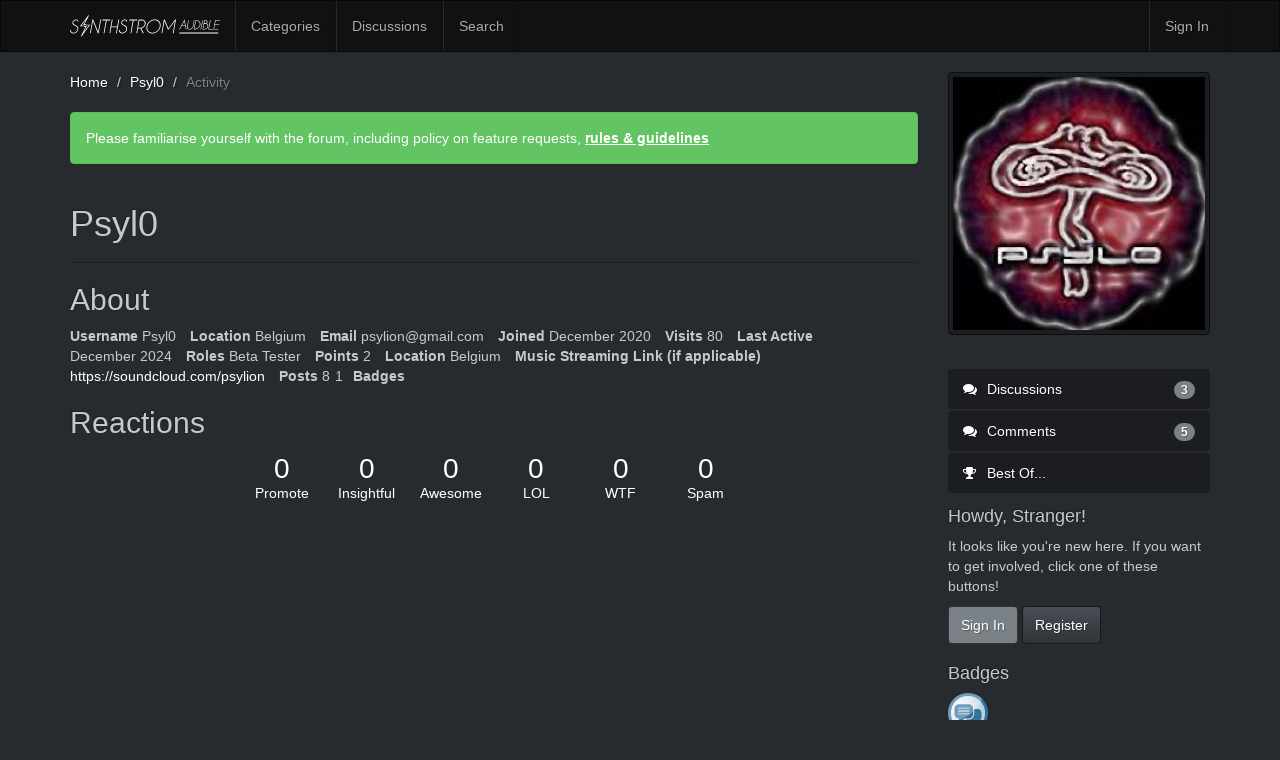

--- FILE ---
content_type: text/html; charset=utf-8
request_url: https://forums.synthstrom.com/profile/Psyl0
body_size: 3473
content:
<!DOCTYPE html>
<html lang="en" class="sticky-footer-html">
  <head>
    <meta charset="utf-8">
    <meta name="viewport" content="width=device-width, initial-scale=1">
    <title>Psyl0 — Synthstrom Audible</title>
  <link rel="stylesheet" href="/themes/synthstrom/design/style.css?v=2.5.1" media="all" />
  <link rel="stylesheet" href="/plugins/Ignore/design/ignore.css?v=1.2.1" media="all" />
  <link rel="stylesheet" href="/resources/design/vanillicon.css?v=2.5.1" media="all" />
  <link rel="stylesheet" href="/plugins/editor/design/editor.css?v=1.8.1" media="all" />
  <link rel="stylesheet" href="/plugins/Signatures/design/signature.css?v=1.6.0" media="all" />
  <link rel="stylesheet" href="/plugins/LastEdited/design/lastedited.css?v=1.1.1" media="all" />
  <link rel="stylesheet" href="/applications/vanilla/design/tag.css?v=2.4.201" media="all" />
  <link rel="stylesheet" href="/themes/synthstrom/design/custom.css?v=2.5.1" media="all" />
  <link rel="stylesheet" href="/applications/yaga/design/reactions.css?v=1.1" media="all" />
  <link rel="stylesheet" href="/plugins/rating/design/rating.css?v=0.5" media="all" />
  <link rel="stylesheet" href="/applications/vanilla/design/spoilers.css?v=2.4.201" media="all" />
  <link rel="shortcut icon" href="https://forums.synthstrom.com/uploads/favicon_8358d41b359b7da0c847a8a08c518b71.ico" type="image/x-icon" />
  <link rel="canonical" href="https://forums.synthstrom.com/profile/psyl0" />
  <meta property="og:site_name" content="Synthstrom Audible" />
  <meta name="twitter:title" property="og:title" content="Psyl0" />
  <meta property="og:url" content="https://forums.synthstrom.com/profile/psyl0" />
  <meta property="og:image" content="https://forums.synthstrom.com/uploads/e0eb66dad003292e81999cc869bd32d3.jpg" />
  <script>gdn=window.gdn||{};gdn.meta={"DefaultAbout":"Write something about yourself...","editorVersion":"1.8.1","editorPluginAssets":"\/plugins\/editor","fileUpload-remove":"Remove file","fileUpload-reattach":"Click to re-attach","fileUpload-inserted":"Inserted","fileUpload-insertedTooltip":"This image has been inserted into the body of text.","wysiwygHelpText":"You are using <a href=\"https:\/\/en.wikipedia.org\/wiki\/WYSIWYG\" target=\"_new\">WYSIWYG<\/a> in your post.","bbcodeHelpText":"You can use <a href=\"http:\/\/en.wikipedia.org\/wiki\/BBCode\" target=\"_new\">BBCode<\/a> in your post.","htmlHelpText":"You can use <a href=\"http:\/\/htmlguide.drgrog.com\/cheatsheet.php\" target=\"_new\">Simple HTML<\/a> in your post.","markdownHelpText":"You can use <a href=\"http:\/\/en.wikipedia.org\/wiki\/Markdown\" target=\"_new\">Markdown<\/a> in your post.","textHelpText":"You are using plain text in your post.","editorWysiwygCSS":"\/plugins\/editor\/design\/wysiwyg.css","canUpload":false,"maxUploadSize":33554432,"editorFileInputName":"editorupload","allowedImageExtensions":"{\"1\":\"jpg\",\"2\":\"jpeg\",\"3\":\"gif\",\"4\":\"png\",\"5\":\"bmp\",\"6\":\"tiff\"}","allowedFileExtensions":"[\"txt\",\"jpg\",\"jpeg\",\"gif\",\"png\",\"bmp\",\"tiff\",\"ico\",\"zip\",\"gz\",\"tar.gz\",\"tgz\",\"psd\",\"ai\",\"fla\",\"pdf\",\"doc\",\"xls\",\"ppt\",\"docx\",\"xlsx\",\"pptx\",\"log\",\"rar\",\"7z\"]","maxFileUploads":"20","Spoiler":"Spoiler","show":"show","hide":"hide","AnalyticsTask":"tick","TaggingAdd":false,"TaggingSearchUrl":"\/tags\/search","MaxTagsAllowed":5,"TagHint":"Start to type...","RedirectTo":"","RedirectUrl":"","TransportError":"A fatal error occurred while processing the request.<br \/>The server returned the following response: %s","TransientKey":false,"WebRoot":"https:\/\/forums.synthstrom.com\/","UrlFormat":"\/{Path}","Path":"profile\/Psyl0","Args":"","ResolvedPath":"dashboard\/profile\/index","ResolvedArgs":{"user":"Psyl0","username":"","userID":"","page":false},"SignedIn":0,"ConfirmHeading":"Confirm","ConfirmText":"Are you sure you want to do that?","Okay":"Okay","Cancel":"Cancel","Search":"Search"};</script>
  <script src="/js/library/jquery.js?v=2.5.1"></script>
  <script src="/js/library/jquery.form.js?v=2.5.1"></script>
  <script src="/js/library/jquery.popup.js?v=2.5.1"></script>
  <script src="/js/library/jquery.gardenhandleajaxform.js?v=2.5.1"></script>
  <script src="/js/library/jquery.autosize.min.js?v=2.5.1"></script>
  <script src="/js/global.js?v=2.5.1"></script>
  <script src="/applications/dashboard/js/cropimage.js?v=2.4.201"></script>
  <script src="/applications/dashboard/js/vendors/clipboard.min.js?v=2.4.201"></script>
  <script src="/js/library/jquery.jcrop.min.js?v=2.5.1"></script>
  <script src="/applications/dashboard/js/profile.js?v=2.4.201"></script>
  <script src="/js/library/jquery.gardenmorepager.js?v=2.5.1"></script>
  <script src="/applications/dashboard/js/activity.js?v=2.4.201"></script>
  <script src="/applications/vanilla/js/discussions.js?v=2.4.201"></script>
  <script src="/plugins/Ignore/js/ignore.js?v=1.2.1"></script>
  <script src="/plugins/editor/js/editor.js?v=1.8.1"></script>
  <script src="/plugins/editor/js/jquery.ui.widget.js?v=1.8.1"></script>
  <script src="/plugins/editor/js/jquery.iframe-transport.js?v=1.8.1"></script>
  <script src="/plugins/editor/js/jquery.fileupload.js?v=1.8.1"></script>
  <script src="/plugins/rating/js/rating.js?v=0.5"></script>
  <script src="/applications/vanilla/js/spoilers.js?v=2.4.201"></script>
  <script src="/applications/vanilla/js/tagging.js?v=2.4.201"></script>
  <script src="/js/library/jquery.tokeninput.js?v=2.5.1"></script>
  <script src="/themes/synthstrom/js/custom.js?v=2.5.1"></script>
  </head>
  <body id="dashboard_profile_index" class="Dashboard Profile index Profile Role_BetaTester RatingDisallowed Section-Profile sticky-footer-body">
    <nav class="navbar navbar-default navbar-static-top" role="navigation">
      <div class="container">
        <div class="navbar-header">
          <button type="button" class="navbar-toggle" data-toggle="collapse" data-target=".navbar-collapse">
            <span class="sr-only">Toggle navigation</span>
            <span class="icon-bar"></span>
            <span class="icon-bar"></span>
            <span class="icon-bar"></span>
          </button>
          <a class="navbar-brand" href="/">Synthstrom Audible</a>
        </div>

        <div class="navbar-collapse collapse">
          <ul class="nav navbar-nav">
            <li><a href="/categories" class="">Categories</a></li>
            <li><a href="/discussions" class="">Discussions</a></li>
            
                          <li><a href="/search" class="SearchPopup Popup">Search</a></li>
                      </ul>
                      <ul class="nav navbar-nav navbar-right">
              <li><a href="/entry/signin" rel="nofollow" class="SignInPopup">Sign In</a></li>
            </ul>
                  </div>
      </div>
    </nav>

    <section class="container">
      <div class="row">
        <main class="page-content" role="main">
          <span class="Breadcrumbs" itemscope itemtype="http://data-vocabulary.org/Breadcrumb"><span class="CrumbLabel CrumbLabel HomeCrumb"><a href="https://forums.synthstrom.com/" itemprop="url"><span itemprop="title">Home</span></a></span> <span itemprop="child" itemscope itemtype="http://data-vocabulary.org/Breadcrumb"><span class="Crumb">›</span> <span class="CrumbLabel "><a href="/profile/Psyl0" itemprop="url"><span itemprop="title">Psyl0</span></a></span> <span itemprop="child" itemscope itemtype="http://data-vocabulary.org/Breadcrumb"><span class="Crumb">›</span> <span class="CrumbLabel  Last"><a href="/profile/activity/Psyl0" itemprop="url"><span itemprop="title">Activity</span></a></span> </span></span></span>
          <div class="DismissMessage InfoMessage">Please familiarise yourself with the forum, including policy on feature requests, <a href="https://synthstrom.com/synthstrom-audible-forum-rules-guidelines/" target="_blank">rules & guidelines</a></div><div class="ProfileOptions">
     </div>
<div class="Profile">
    <div class="User" itemscope itemtype="http://schema.org/Person">
    <h1 class="H">Psyl0<span class="Gloss"></span></h1>
        <div class="About P">
        <h2 class="H">About</h2>
        <dl class="About">
                        <dt class="Name">Username</dt>
            <dd class="Name" itemprop="name">Psyl0</dd>

                            <dt class="Location">Location</dt>
                <dd class="Location">Belgium</dd>
            
            <dt class="Email">Email</dt>
         <dd class="Email" itemprop="email"><span class="Email"><span style="display:inline;display:none">cflyvba@</span><span style="display:none;display:inline">psylion@</span><span style="display:inline;display:none">tznvy.pb</span><span style="display:none;display:inline">gmail.co</span><span style="display:none;display:inline">m</span></span></dd>            <dt class="Joined">Joined</dt>
            <dd class="Joined"><time title="December 19, 2020  2:25PM" datetime="2020-12-19T14:25:28+00:00">December 2020</time></dd>
            <dt class="Visits">Visits</dt>
            <dd class="Visits">80</dd>
            <dt class="LastActive">Last Active</dt>
            <dd class="LastActive"><time title="December  1, 2024  2:54PM" datetime="2024-12-01T14:54:21+00:00">December 2024</time></dd>
            <dt class="Roles">Roles</dt>
            <dd class="Roles">Beta Tester</dd>
                            <dt class="Points">Points</dt>
                <dd class="Points">2</dd>
             <dt class="ProfileExtend ProfileLocation">Location</dt>  <dd class="ProfileExtend ProfileLocation">Belgium</dd>  <dt class="ProfileExtend ProfileSoundCloud">Music Streaming Link (if applicable)</dt>  <dd class="ProfileExtend ProfileSoundCloud"><a href="https://soundcloud.com/psylion" rel="nofollow">https://soundcloud.com/psylion</a></dd> <dt class="Posts">Posts</dt>
<dd class="Posts">8</dd><dd class="Badges">1</dd><dt class="Badges">Badges</dt>         </dl>
    </div>
<div class="Yaga ReactionsWrap"><h2 class="H">Reactions</h2><div class="DataCounts"><span class="CountItemWrap"><span class="CountItem"><a href="/profile/reactions/2775/psyl0/1" class="Yaga_Reaction TextColor" title="This post deserves to be featured on the best of page!"><span class="Yaga_ReactionCount CountTotal"><span title="0">0</span></span><span class="Yaga_ReactionName CountLabel">Promote</span></a></span></span><span class="CountItemWrap"><span class="CountItem"><a href="/profile/reactions/2775/psyl0/2" class="Yaga_Reaction TextColor" title="This post brings new meaning to the discussion."><span class="Yaga_ReactionCount CountTotal"><span title="0">0</span></span><span class="Yaga_ReactionName CountLabel">Insightful</span></a></span></span><span class="CountItemWrap"><span class="CountItem"><a href="/profile/reactions/2775/psyl0/3" class="Yaga_Reaction TextColor" title="This post is made of pure win."><span class="Yaga_ReactionCount CountTotal"><span title="0">0</span></span><span class="Yaga_ReactionName CountLabel">Awesome</span></a></span></span><span class="CountItemWrap"><span class="CountItem"><a href="/profile/reactions/2775/psyl0/4" class="Yaga_Reaction TextColor" title="This post is funny."><span class="Yaga_ReactionCount CountTotal"><span title="0">0</span></span><span class="Yaga_ReactionName CountLabel">LOL</span></a></span></span><span class="CountItemWrap"><span class="CountItem"><a href="/profile/reactions/2775/psyl0/5" class="Yaga_Reaction TextColor" title="This post is all sorts of shocking."><span class="Yaga_ReactionCount CountTotal"><span title="0">0</span></span><span class="Yaga_ReactionName CountLabel">WTF</span></a></span></span><span class="CountItemWrap"><span class="CountItem"><a href="/profile/reactions/2775/psyl0/6" class="Yaga_Reaction TextColor" title="This post is spam."><span class="Yaga_ReactionCount CountTotal"><span title="0">0</span></span><span class="Yaga_ReactionName CountLabel">Spam</span></a></span></span></div></div></div>
<div class="BoxFilter BoxProfileFilter">
    <ul class="FilterMenu">
        <li class="Discussions"><a href="/profile/discussions/2775/Psyl0"><span aria-hidden="true" class="Sprite SpDiscussions"></span> Discussions<span class="Aside"><span class="Count">3</span></span></a></li>
<li class="Comments"><a href="/profile/comments/2775/Psyl0"><span aria-hidden="true" class="Sprite SpComments"></span> Comments<span class="Aside"><span class="Count">5</span></span></a></li>
<li class="Best"><a href="/profile/best/2775/Psyl0"><span aria-hidden="true" class="SpMod Sprite SpBestOf"></span> Best Of...</a></li>
    </ul>
</div>
</div>

        </main>

        <aside class="page-sidebar" role="complementary">
              <div class="Photo PhotoWrap PhotoWrapLarge ">
        <img src="https://secure.gravatar.com/avatar/1007a5fb226d7ca17cea9d984cd8e76e/?default=https%3A%2F%2Fvanillicon.com%2F1007a5fb226d7ca17cea9d984cd8e76e_200.png&amp;rating=g&amp;size=800" class="ProfilePhotoLarge" alt="Avatar" />    </div>
<div class="BoxFilter BoxProfileFilter">
    <ul class="FilterMenu">
        <li class="Discussions"><a href="/profile/discussions/2775/Psyl0"><span aria-hidden="true" class="Sprite SpDiscussions"></span> Discussions<span class="Aside"><span class="Count">3</span></span></a></li>
<li class="Comments"><a href="/profile/comments/2775/Psyl0"><span aria-hidden="true" class="Sprite SpComments"></span> Comments<span class="Aside"><span class="Count">5</span></span></a></li>
<li class="Best"><a href="/profile/best/2775/Psyl0"><span aria-hidden="true" class="SpMod Sprite SpBestOf"></span> Best Of...</a></li>
    </ul>
</div>
<div class="Box GuestBox">
    <h4>Howdy, Stranger!</h4>

    <p>It looks like you're new here. If you want to get involved, click one of these buttons!</p>

    <p></p>

    <div class="P"><a href="/entry/signin?Target=profile%2FPsyl0" class="Button Primary SignInPopup" rel="nofollow">Sign In</a> <a href="/entry/register?Target=profile%2FPsyl0" class="Button ApplyButton" rel="nofollow">Register</a></div>    </div>
<div id="Badges" class="Box Badges"><h4>Badges</h4><div class="PhotoGrid"><a href="/yaga/badges/62/first-post" title="First Post"><img src="/applications/yaga/design/images/default_badges.svg#comment-1" class="ProfilePhoto ProfilePhotoSmall" /></a></div></div>
        </aside>
      </div>
    </section>

    <footer class="page-footer sticky-footer">
      <div class="container">
        <div class="clearfix">
          <p class="pull-left">Copyright &copy; 2025 <a href="http://www.synthstrom.com">Synthstrom Audible</a></p>
        </div>
        
      </div>
    </footer>

    
  </body>
</html>


--- FILE ---
content_type: text/css
request_url: https://forums.synthstrom.com/plugins/LastEdited/design/lastedited.css?v=1.1.1
body_size: -200
content:
div.PostEdited {
   margin-top: 10px;
   font-size: 80%;
   color: red;
}

--- FILE ---
content_type: text/css
request_url: https://forums.synthstrom.com/plugins/rating/design/rating.css?v=0.5
body_size: 91
content:
/* rating disallowed */
.RatingDisallowed > .RatingUp, .RatingDisallowed > .RatingDown {
    display:none;
}

/* show hover and click animations */
.RatingUp:hover, .RatingDown:hover {
  font-weight:bold;
  cursor:pointer;
}

.RatingUp:active, .RatingDown:active {
  font-weight:lighter;
  cursor:pointer;
}

/* ui elements */
.RatingUp, .RatingDown {
  font-size:1.5em;
}

.Rating {
    font-size: 0.8em;
}


/* rating containers */
.RatingContainer {
    display: inline-block;
    line-height: 1em;
    text-align: center;
    width: 1.5em;
    vertical-align: top;
}
.RatingDiscussion {
    padding: 8px;
}
.Discussion .ItemDiscussion, .Item-Header.CommentHeader {
    display: inline-block;
    padding-left: 1em;
}
/* discussions */
.ItemContent.Discussion {
    display: inline-block;
    max-width: 88%;
}
/* discussion */
.MessageList.Discussion .Discussion {
    display: inline-block;
    max-width: 669px;
}

.Comment .Item-BodyWrap {
    padding-left: 2.5em;
}

.RatingNav,
.RatingNav li {
    display: inline;
    white-space: nowrap;
}

.RatingNav li {
    margin-right: 10px;
}

.RatingNav .Active {
    font-weight: bold;
}


--- FILE ---
content_type: text/javascript
request_url: https://forums.synthstrom.com/plugins/Ignore/js/ignore.js?v=1.2.1
body_size: 85
content:
jQuery(document).ready(function($){

   $('.Ignored').each(function(i,el){
      $(el).addClass('IgnoreHide');
   });

   $(document).on('click', '.Ignored', function(event) {
      var el = $(event.target);
      if (!el.hasClass('Ignored'))
         el = el.closest('.Ignored');

      if (el.hasClass('IgnoreHide'))
         el.removeClass('IgnoreHide');
      else
         el.addClass('IgnoreHide');
   });

//   $('.Profile a.Ignore').click(function(event){
//      var RequestURL = $(this).attr('href');
//      var IgnoreButton = $(this);
//
//      RequestURL = gdn.url(RequestURL);
//      jQuery.ajax({
//         dataType: 'json',
//         type: 'post',
//         url: RequestURL,
//         success: function(json) {
//            gdn.inform(json);
//
//            if (json.Status == 200) {
//               if (json.Rename)
//                  IgnoreButton.html(json.Rename);
//
//               if (json.Reload)
//                  window.location.reload();
//
//               if (IgnoreButton.closest('table.IgnoreList').length)
//                  window.location.reload();
//            }
//         }
//      });
//
//      return false;
//   });

})

--- FILE ---
content_type: image/svg+xml
request_url: https://forums.synthstrom.com/themes/synthstrom/images/logo-synthstromaudible-300x43-white.svg
body_size: 3570
content:
<?xml version="1.0" encoding="UTF-8" standalone="no"?>
<!DOCTYPE svg PUBLIC "-//W3C//DTD SVG 1.1//EN" "http://www.w3.org/Graphics/SVG/1.1/DTD/svg11.dtd">
<svg width="100%" height="100%" viewBox="0 0 300 43" version="1.1" xmlns="http://www.w3.org/2000/svg" xmlns:xlink="http://www.w3.org/1999/xlink" xml:space="preserve" style="fill-rule:evenodd;clip-rule:evenodd;stroke-linejoin:round;stroke-miterlimit:1.41421;">
    <g id="Synthstrom" transform="matrix(0.0929632,0,0,0.0929632,-10.9911,-118.402)">
        <g id="Audible" transform="matrix(1,0,0,1,1627.43,-360.187)">
            <g id="Audible1" transform="matrix(1.17991,0,0,1.17991,-150.867,-349.249)">
                <g transform="matrix(4.16667,0,0,4.16667,0,-5.68434e-14)">
                    <path d="M227.588,449.119L212.719,449.119L203.835,465.571L201.258,465.571L225.012,421.634L233.225,465.571L230.675,465.571L227.588,449.119ZM227.132,446.703L223.749,428.692L214.035,446.703L227.132,446.703Z" style="fill:white;fill-rule:nonzero;"/>
                </g>
                <g transform="matrix(4.16667,0,0,4.16667,0,-5.68434e-14)">
                    <path d="M265.92,425.157L268.281,425.157L263.013,454.187C262.027,457.269 260.228,459.885 257.616,462.039C254.502,464.614 251.079,465.901 247.342,465.901C243.589,465.901 240.623,464.614 238.443,462.039C236.263,459.464 235.503,456.359 236.161,452.723L241.168,425.157L243.528,425.157L238.521,452.723C237.984,455.719 238.617,458.282 240.414,460.411C242.214,462.54 244.661,463.604 247.758,463.604C250.853,463.604 253.687,462.54 256.254,460.411C258.824,458.282 260.376,455.719 260.911,452.723L265.92,425.157Z" style="fill:white;fill-rule:nonzero;"/>
                </g>
                <g transform="matrix(4.16667,0,0,4.16667,0,-5.68434e-14)">
                    <path d="M275.25,425.207L275.433,425.207C282.346,425.207 287.36,427.043 290.476,430.713C293.942,434.772 295.149,439.656 294.099,445.363C293.048,451.089 290.055,455.972 285.12,460.014C280.64,463.686 274.944,465.522 268.031,465.522L267.847,465.522L267.847,465.571L265.485,465.571L272.887,425.157L275.25,425.157L275.25,425.207ZM274.829,427.532L268.266,463.222L268.45,463.222C274.68,463.222 279.765,461.605 283.702,458.372C288.095,454.786 290.756,450.45 291.683,445.363C292.61,440.296 291.544,435.959 288.481,432.356C285.732,429.14 281.243,427.532 275.014,427.532L274.829,427.532Z" style="fill:white;fill-rule:nonzero;"/>
                </g>
                <g transform="matrix(4.16667,0,0,4.16667,0,-5.68434e-14)">
                    <path d="M306.193,425.157L297.119,465.571L294.779,465.571L303.853,425.157L306.193,425.157Z" style="fill:white;fill-rule:nonzero;"/>
                </g>
                <g transform="matrix(4.16667,0,0,4.16667,0,-5.68434e-14)">
                    <path d="M319.014,425.157C321.208,425.157 322.946,425.889 324.23,427.355C325.515,428.82 325.969,430.588 325.594,432.658C325.201,434.747 323.703,436.692 321.102,438.494C323.027,438.881 324.703,439.993 326.129,441.827C328.464,444.539 329.276,447.815 328.562,451.655C327.85,455.476 325.808,458.786 322.438,461.58C319.3,464.174 315.876,465.497 312.168,465.546L312.168,465.571L303.878,465.571L311.42,425.157L319.014,425.157ZM311.017,440.186L306.712,463.298L312.597,463.298L312.597,463.323C315.61,463.138 318.391,461.985 320.941,459.864C323.739,457.557 325.434,454.82 326.021,451.655C326.611,448.488 325.929,445.784 323.975,443.545C322.024,441.306 319.371,440.186 316.02,440.186L311.017,440.186ZM313.398,427.43L311.473,437.761L317.276,437.761C318.631,437.643 319.863,437.172 320.968,436.346C322.233,435.404 323.008,434.174 323.293,432.658C323.579,431.143 323.267,429.892 322.358,428.908C321.449,427.923 320.191,427.43 318.587,427.43L313.398,427.43Z" style="fill:white;fill-rule:nonzero;"/>
                </g>
                <g transform="matrix(4.16667,0,0,4.16667,0,-5.68434e-14)">
                    <path d="M329.006,465.571L336.901,425.157L339.421,425.157L331.972,463.298L349.331,463.298L348.884,465.571L329.006,465.571Z" style="fill:white;fill-rule:nonzero;"/>
                </g>
                <g transform="matrix(4.16667,0,0,4.16667,0,-5.68434e-14)">
                    <path d="M380.115,425.157L379.691,427.43L360.843,427.43L357.737,444.227L376.584,444.227L376.16,446.502L357.314,446.502L354.207,463.298L373.055,463.298L372.629,465.571L351.394,465.571L358.879,425.157L380.115,425.157Z" style="fill:white;fill-rule:nonzero;"/>
                </g>
            </g>
            <g id="Line" transform="matrix(4.96152,0,0,4.16667,-160.837,-2.27374e-13)">
                <rect x="202.349" y="481.811" width="168.651" height="4.489" style="fill:white;fill-rule:nonzero;"/>
            </g>
        </g>
        <g id="S-nthstrom">
            <g transform="matrix(4.16667,0,0,4.16667,0,0)">
                <path d="M54.673,359.823C49.866,358.141 46.245,355.842 43.812,352.922C41.378,350.004 40.535,346.464 41.281,342.307C41.998,338.236 44.103,334.736 47.597,331.8C51.09,328.867 54.942,327.4 59.152,327.4C63.332,327.4 66.646,328.86 69.095,331.778C70.468,333.342 71.29,335.096 71.559,337.042L67.661,338.458C67.393,337.013 66.751,335.687 65.736,334.477C63.944,332.354 61.511,331.293 58.436,331.293C55.36,331.293 52.538,332.362 49.97,334.499C47.402,336.637 45.85,339.24 45.312,342.307C44.775,345.344 45.402,347.939 47.193,350.091C48.865,352.068 51.343,353.881 54.628,355.533C60.032,357.362 64.347,360.207 67.572,364.07C71.005,368.139 72.2,373.064 71.155,378.844C70.139,384.654 67.191,389.608 62.31,393.707C57.427,397.806 52.06,399.855 46.208,399.855C40.355,399.855 35.712,397.791 32.279,393.663C29.561,390.389 28.263,386.584 28.383,382.249L32.414,380.879C32.145,384.713 33.204,388.059 35.593,390.92C38.37,394.252 42.133,395.918 46.88,395.918C51.657,395.918 56.031,394.252 60.003,390.92C63.974,387.587 66.377,383.562 67.213,378.844C68.079,374.155 67.109,370.146 64.303,366.812C61.884,363.892 58.674,361.564 54.673,359.823Z" style="fill:white;fill-rule:nonzero;"/>
            </g>
            <g transform="matrix(4.16667,0,0,4.16667,0,0)">
                <path d="M143.817,328.227L148.233,328.227L173.696,391.195L184.889,328.227L188.902,328.227L176.327,399.028L172.313,399.028L146.538,335.439L135.255,399.028L131.241,399.028L143.817,328.227Z" style="fill:white;fill-rule:nonzero;"/>
            </g>
            <g transform="matrix(4.16667,0,0,4.16667,0,0)">
                <path d="M217.822,332.21L205.843,399.028L201.79,399.028L213.768,332.21L195.529,332.21L196.25,328.227L236.782,328.227L236.062,332.21L217.822,332.21Z" style="fill:white;fill-rule:nonzero;"/>
            </g>
            <g transform="matrix(4.16667,0,0,4.16667,0,0)">
                <path d="M241.497,367.299L235.858,399.028L231.831,399.028L244.45,328.227L248.477,328.227L242.212,363.317L272.192,363.317L278.457,328.227L282.484,328.227L269.865,399.028L265.838,399.028L271.477,367.299L241.497,367.299Z" style="fill:white;fill-rule:nonzero;"/>
            </g>
            <g transform="matrix(4.16667,0,0,4.16667,0,0)">
                <path d="M306.853,359.823C302.045,358.141 298.424,355.842 295.991,352.922C293.557,350.004 292.714,346.464 293.461,342.307C294.177,338.236 296.282,334.736 299.776,331.8C303.269,328.867 307.121,327.4 311.331,327.4C315.511,327.4 318.826,328.86 321.274,331.778C322.647,333.342 323.469,335.096 323.738,337.042L319.841,338.458C319.572,337.013 318.93,335.687 317.915,334.477C316.123,332.354 313.69,331.293 310.615,331.293C307.539,331.293 304.717,332.362 302.149,334.499C299.582,336.637 298.029,339.24 297.492,342.307C296.954,345.344 297.581,347.939 299.372,350.091C301.044,352.068 303.522,353.881 306.807,355.533C312.211,357.362 316.526,360.207 319.751,364.07C323.184,368.139 324.379,373.064 323.334,378.844C322.318,384.654 319.37,389.608 314.489,393.707C309.606,397.806 304.239,399.855 298.387,399.855C292.535,399.855 287.891,397.791 284.458,393.663C281.74,390.389 280.442,386.584 280.562,382.249L284.593,380.879C284.324,384.713 285.383,388.059 287.772,390.92C290.549,394.252 294.312,395.918 299.059,395.918C303.836,395.918 308.21,394.252 312.182,390.92C316.153,387.587 318.557,383.562 319.392,378.844C320.259,374.155 319.288,370.146 316.482,366.812C314.063,363.892 310.853,361.564 306.853,359.823Z" style="fill:white;fill-rule:nonzero;"/>
            </g>
            <g transform="matrix(4.16667,0,0,4.16667,0,0)">
                <path d="M356.758,332.21L344.779,399.028L340.726,399.028L352.705,332.21L334.465,332.21L335.186,328.227L375.718,328.227L374.998,332.21L356.758,332.21Z" style="fill:white;fill-rule:nonzero;"/>
            </g>
            <g transform="matrix(4.16667,0,0,4.16667,0,0)">
                <path d="M392.536,374.425C392.149,374.454 391.746,374.469 391.329,374.469L379.171,374.469L374.79,399.028L370.767,399.028L383.373,328.227L402.146,328.227C407.48,328.965 411.712,331.221 414.841,334.997C418.595,339.511 419.906,344.953 418.775,351.325C417.642,357.728 414.394,363.185 409.03,367.699C405.305,370.825 401.312,372.876 397.05,373.85L409.075,399.028L404.113,399.028L392.536,374.425ZM386.68,332.254L379.886,370.443L392.044,370.443C397.348,370.443 402.22,368.576 406.661,364.844C411.101,361.113 413.783,356.606 414.707,351.325C415.66,346.044 414.58,341.546 411.467,337.829C408.352,334.112 404.142,332.254 398.839,332.254L386.68,332.254Z" style="fill:white;fill-rule:nonzero;"/>
            </g>
            <g transform="matrix(4.16667,0,0,4.16667,0,0)">
                <path d="M489.844,337.863C495.683,344.955 497.716,353.514 495.947,363.54C494.178,373.566 489.124,382.125 480.779,389.217C472.437,396.309 463.253,399.855 453.229,399.855C443.206,399.855 435.277,396.309 429.439,389.217C423.603,382.125 421.57,373.566 423.336,363.54C425.105,353.514 430.162,344.955 438.504,337.863C446.846,330.771 456.03,327.225 466.054,327.225C476.077,327.225 484.009,330.771 489.844,337.863ZM465.303,331.296C456.399,331.296 448.247,334.442 440.849,340.739C433.45,347.034 428.968,354.634 427.405,363.54C425.843,372.446 427.649,380.054 432.821,386.365C437.997,392.675 445.033,395.83 453.936,395.83C462.84,395.83 470.999,392.675 478.414,386.365C485.829,380.054 490.315,372.446 491.881,363.54C493.44,354.634 491.627,347.034 486.441,340.739C481.252,334.442 474.206,331.296 465.303,331.296Z" style="fill:white;fill-rule:nonzero;"/>
            </g>
            <g transform="matrix(4.16667,0,0,4.16667,0,0)">
                <path d="M517.688,328.227L536.334,374.247L571.259,328.227L575.853,328.227L575.63,328.537L563.095,399.028L559.081,399.028L570.367,335.439L534.95,382.08L515.994,335.439L504.708,399.028L500.693,399.028L513.228,328.537L513.093,328.227L517.688,328.227Z" style="fill:white;fill-rule:nonzero;"/>
            </g>
        </g>
        <g id="Bolt" transform="matrix(4.16667,0,0,4.16667,0,0)">
            <path d="M87.74,415.339L84.698,413.564L108.929,365.91C107.157,366.578 105.091,366.573 103.301,365.821C101.815,365.198 100.61,364.14 99.817,362.783L79.314,362.601L123.552,305.674L126.556,307.508L102.814,352.257C104.819,351.134 107.363,350.936 109.524,351.846C110.793,352.378 111.878,353.252 112.663,354.357L132.753,354.535L87.74,415.339ZM110.533,359.406L116.189,359.446L97.447,396.303L125.852,357.933L110.518,357.796L110.037,356.829C109.625,356.002 108.959,355.376 108.11,355.02C106.264,354.244 104.003,355.076 102.961,356.856L102.445,357.738L95.924,357.691L113.859,323.889L86.413,359.205L102.201,359.346L102.625,360.469C103.002,361.467 103.743,362.239 104.713,362.646C106.698,363.477 109.123,362.447 110.057,360.433L110.533,359.406Z" style="fill:white;fill-rule:nonzero;"/>
        </g>
    </g>
</svg>


--- FILE ---
content_type: image/svg+xml
request_url: https://forums.synthstrom.com/applications/yaga/design/images/default_badges.svg
body_size: 20502
content:
<?xml version="1.0" encoding="UTF-8" standalone="no"?>
<svg
   xmlns:dc="http://purl.org/dc/elements/1.1/"
   xmlns:cc="http://creativecommons.org/ns#"
   xmlns:rdf="http://www.w3.org/1999/02/22-rdf-syntax-ns#"
   xmlns:svg="http://www.w3.org/2000/svg"
   xmlns="http://www.w3.org/2000/svg"
   xmlns:xlink="http://www.w3.org/1999/xlink"
   id="svg2"
   height="100"
   width="100"
   viewBox="0 0 100 100"
   version="1.1">
  <defs
     id="defs4">
    <linearGradient
       id="linearGradient3924">
      <stop
         id="stop3926"
         offset="0"
         style="stop-color:#ffffff;stop-opacity:1;" />
      <stop
         id="stop3928"
         offset="1"
         style="stop-color:#909020;stop-opacity:1" />
    </linearGradient>
    <linearGradient
       id="linearGradient3884">
      <stop
         offset="0"
         style="stop-color:#ffffff;stop-opacity:1"
         id="stop3886" />
      <stop
         offset="1"
         style="stop-color:#ffffff;stop-opacity:0"
         id="stop3888" />
    </linearGradient>
    <linearGradient
       id="linearGradient3876">
      <stop
         offset="0"
         style="stop-color:#ffffff;stop-opacity:1"
         id="stop3878" />
      <stop
         offset="1"
         style="stop-color:#ffffff;stop-opacity:0"
         id="stop3880" />
    </linearGradient>
    <linearGradient
       id="linearGradient3868">
      <stop
         offset="0"
         style="stop-color:#ffffff;stop-opacity:1"
         id="stop3870" />
      <stop
         offset="1"
         style="stop-color:#ffffff;stop-opacity:0"
         id="stop3872" />
    </linearGradient>
    <clipPath
       id="clipPath3853">
      <path
         style="fill:#000000;fill-opacity:1;stroke:none"
         id="path3855"
         d="m 30.743876,22.29273 c 13.316177,16.003371 31.070497,24.324116 31.070497,24.324116 0,0 8.878034,23.685997 22.194209,39.689365 0,0 -19.66036,36.730359 -32.405565,42.035949 -9.804999,4.08164 -34.170085,-4.89904 -34.170085,-4.89904 0,0 -10.5210089,-32.945403 -9.5069715,-47.592012 C 9.2440771,56.812453 30.743876,22.29273 30.743876,22.29273 Z" />
    </clipPath>
    <clipPath
       id="clipPath3933">
      <path
         style="fill:#000000;fill-opacity:1;stroke:none"
         id="path3935"
         transform="matrix(0.53264707,0.64013484,-0.44381433,0.76826257,41.060363,23.783738)"
         d="M 100,50 A 50,50 0 1 1 0,50 50,50 0 1 1 100,50 Z" />
    </clipPath>
    <radialGradient
       gradientTransform="matrix(1.7562457,3.6408529,-3.4193639,1.6494054,3388.9662,-832.91539)"
       gradientUnits="userSpaceOnUse"
       xlink:href="#linearGradient3868"
       id="radialGradient3918"
       fy="1004.014"
       fx="45.061192"
       r="44.015625"
       cy="1004.014"
       cx="45.061192" />
    <radialGradient
       gradientTransform="matrix(1.7562457,3.6408529,-3.4193639,1.6494054,3388.9662,-832.91539)"
       gradientUnits="userSpaceOnUse"
       xlink:href="#linearGradient3868-2"
       id="radialGradient3874-8"
       fy="1004.014"
       fx="45.061192"
       r="44.015625"
       cy="1004.014"
       cx="45.061192" />
    <linearGradient
       id="linearGradient3868-2">
      <stop
         offset="0"
         style="stop-color:#ffffff;stop-opacity:1"
         id="stop3870-4" />
      <stop
         offset="1"
         style="stop-color:#ffffff;stop-opacity:0"
         id="stop3872-5" />
    </linearGradient>
    <clipPath
       id="clipPath3853-5">
      <path
         style="fill:#000000;fill-opacity:1;stroke:none"
         id="path3855-1"
         d="m 30.743876,22.29273 c 13.316177,16.003371 31.070497,24.324116 31.070497,24.324116 0,0 8.878034,23.685997 22.194209,39.689365 0,0 -19.66036,36.730359 -32.405565,42.035949 -9.804999,4.08164 -34.170085,-4.89904 -34.170085,-4.89904 0,0 -10.5210089,-32.945403 -9.5069715,-47.592012 C 9.2440771,56.812453 30.743876,22.29273 30.743876,22.29273 Z" />
    </clipPath>
    <radialGradient
       gradientTransform="matrix(1.7562457,3.6408529,-3.4193639,1.6494054,3388.9662,-832.91539)"
       gradientUnits="userSpaceOnUse"
       xlink:href="#linearGradient3868"
       id="radialGradient4132"
       fy="1004.014"
       fx="45.061192"
       r="44.015625"
       cy="1004.014"
       cx="45.061192" />
    <radialGradient
       gradientTransform="matrix(2.3054166,5.0377754,-3.5216962,1.6116195,115.19998,-275.08789)"
       gradientUnits="userSpaceOnUse"
       xlink:href="#linearGradient3876"
       id="radialGradient3094"
       fy="54.464844"
       fx="44.788662"
       r="50"
       cy="54.464844"
       cx="44.788662" />
    <clipPath
       id="clipPath3099">
      <path
         style="fill:#000000;stroke:none"
         id="path3101"
         d="m 55.513855,54.269409 c -6.853808,-8.236901 -16.495904,-9.381696 -25.754519,-4.43088 -0.432146,-5.664339 0.433102,-11.496023 3.824653,-17.1653 -8.360583,-2.792408 -19.92894,13.242217 -13.106315,24.396246 -0.751738,0.786672 -1.499978,1.615482 -2.227454,2.488924 -1.534592,-3.56709 -2.153723,-7.565067 -1.423696,-13.54777 -4.875188,0.160828 -12.4619283,16.534749 -4.6705,22.534926 -0.662902,1.184129 -1.319549,2.378598 -1.911162,3.601215 C 8.6787071,69.435561 7.6236874,66.593629 7.1930487,64.248779 4.523286,67.739606 3.8054004,76.837257 6.8497936,80.513495 0.52268547,99.252184 1.8589516,119.95082 11.132422,131.09567 c 9.273471,11.14485 23.629664,9.3054 35.266417,-3.05216 3.056319,3.65559 9.130752,0.99543 11.029487,-3.42201 -1.676739,-0.1878 -3.805126,-1.17168 -5.936606,-2.90429 0.726981,-1.05993 1.423033,-2.20704 2.110905,-3.36116 5.497712,9.9707 15.294545,-3.74713 14.52447,-10.69243 -3.948059,2.11527 -6.786132,1.95838 -9.495569,0.425 0.464352,-1.18966 0.89452,-2.40073 1.295322,-3.60916 8.837464,7.66626 17.68442,-11.638947 14.271481,-22.99595 -3.254039,5.834539 -7.074713,8.114396 -11.015389,8.52348 1.705358,-14.028315 -0.815276,-27.500679 -7.669085,-35.737581 z" />
    </clipPath>
    <radialGradient
       gradientTransform="matrix(3.1856683,4.851343,-4.2050159,2.7612531,4111.579,-1991.6086)"
       gradientUnits="userSpaceOnUse"
       xlink:href="#linearGradient3884"
       id="radialGradient3115"
       fy="1001.5329"
       fx="43.595982"
       r="33.019657"
       cy="1001.5329"
       cx="43.595982" />
    <radialGradient
       gradientTransform="matrix(1.7562457,3.6408529,-3.4193639,1.6494054,3388.9662,-832.91539)"
       gradientUnits="userSpaceOnUse"
       xlink:href="#linearGradient3868"
       id="radialGradient3122"
       fy="1004.014"
       fx="45.061192"
       r="44.015625"
       cy="1004.014"
       cx="45.061192" />
    <radialGradient
       gradientTransform="matrix(1.7562457,3.6408529,-3.4193639,1.6494054,3388.9662,-832.91539)"
       gradientUnits="userSpaceOnUse"
       xlink:href="#linearGradient3868"
       id="radialGradient3942"
       fy="1004.014"
       fx="45.061192"
       r="44.015625"
       cy="1004.014"
       cx="45.061192" />
    <radialGradient
       gradientTransform="matrix(2.3054166,5.0377754,-3.5216962,1.6116195,115.19998,-275.08789)"
       gradientUnits="userSpaceOnUse"
       xlink:href="#linearGradient3876"
       id="radialGradient4029"
       fy="54.464844"
       fx="44.788662"
       r="50"
       cy="54.464844"
       cx="44.788662" />
    <radialGradient
       gradientTransform="matrix(1.7562457,3.6408529,-3.4193639,1.6494054,3388.9662,-832.91539)"
       gradientUnits="userSpaceOnUse"
       xlink:href="#linearGradient3868"
       id="radialGradient4540"
       fy="1004.014"
       fx="45.061192"
       r="44.015625"
       cy="1004.014"
       cx="45.061192" />
    <radialGradient
       gradientTransform="matrix(1.7562457,3.6408529,-3.4193639,1.6494054,3388.9662,-832.91539)"
       gradientUnits="userSpaceOnUse"
       xlink:href="#linearGradient3868"
       id="radialGradient4574"
       fy="1004.014"
       fx="45.061192"
       r="44.015625"
       cy="1004.014"
       cx="45.061192" />
    <radialGradient
       gradientTransform="matrix(1.7562457,3.6408529,-3.4193639,1.6494054,3388.9662,-832.91539)"
       gradientUnits="userSpaceOnUse"
       xlink:href="#linearGradient3868"
       id="radialGradient4690"
       fy="1004.014"
       fx="45.061192"
       r="44.015625"
       cy="1004.014"
       cx="45.061192" />
    <radialGradient
       gradientTransform="matrix(1.7562457,3.6408529,-3.4193639,1.6494054,3388.9662,-832.91539)"
       gradientUnits="userSpaceOnUse"
       xlink:href="#linearGradient3868"
       id="radialGradient3147"
       fy="1004.014"
       fx="45.061192"
       r="44.015625"
       cy="1004.014"
       cx="45.061192" />
    <radialGradient
       gradientTransform="matrix(1.7562457,3.6408529,-3.4193639,1.6494054,3388.9662,-832.91539)"
       gradientUnits="userSpaceOnUse"
       xlink:href="#linearGradient3868"
       id="radialGradient3175"
       fy="1004.014"
       fx="45.061192"
       r="44.015625"
       cy="1004.014"
       cx="45.061192" />
    <radialGradient
       gradientTransform="matrix(2.3054166,5.0377754,-3.5216962,1.6116195,115.19998,-275.08789)"
       gradientUnits="userSpaceOnUse"
       xlink:href="#linearGradient3876"
       id="radialGradient3993"
       fy="54.464844"
       fx="44.788662"
       r="50"
       cy="54.464844"
       cx="44.788662" />
    <radialGradient
       gradientTransform="matrix(2.3054166,5.0377754,-3.5216962,1.6116195,115.19998,-275.08789)"
       gradientUnits="userSpaceOnUse"
       xlink:href="#linearGradient3876"
       id="radialGradient6988"
       fy="54.464844"
       fx="44.788662"
       r="50"
       cy="54.464844"
       cx="44.788662" />
    <radialGradient
       gradientTransform="matrix(2.3054166,5.0377754,-3.5216962,1.6116195,115.19998,-275.08789)"
       gradientUnits="userSpaceOnUse"
       xlink:href="#linearGradient3876"
       id="radialGradient7026"
       fy="54.464844"
       fx="44.788662"
       r="50"
       cy="54.464844"
       cx="44.788662" />
    <radialGradient
       gradientTransform="matrix(2.3054166,5.0377754,-3.5216962,1.6116195,115.19998,-275.08789)"
       gradientUnits="userSpaceOnUse"
       xlink:href="#linearGradient3876"
       id="radialGradient7089"
       fy="54.464844"
       fx="44.788662"
       r="50"
       cy="54.464844"
       cx="44.788662" />
    <radialGradient
       gradientTransform="matrix(2.3054166,5.0377754,-3.5216962,1.6116195,115.19998,-275.08789)"
       gradientUnits="userSpaceOnUse"
       xlink:href="#linearGradient3876"
       id="radialGradient7165"
       fy="54.464844"
       fx="44.788662"
       r="50"
       cy="54.464844"
       cx="44.788662" />
    <radialGradient
       gradientTransform="matrix(2.3054166,5.0377754,-3.5216962,1.6116195,115.19998,-275.08789)"
       gradientUnits="userSpaceOnUse"
       xlink:href="#linearGradient3876"
       id="radialGradient3209"
       fy="54.464844"
       fx="44.788662"
       r="50"
       cy="54.464844"
       cx="44.788662" />
    <radialGradient
       gradientTransform="matrix(2.3054166,5.0377754,-3.5216962,1.6116195,115.19998,-275.08789)"
       gradientUnits="userSpaceOnUse"
       xlink:href="#linearGradient3876"
       id="radialGradient3233"
       fy="54.464844"
       fx="44.788662"
       r="50"
       cy="54.464844"
       cx="44.788662" />
    <radialGradient
       gradientTransform="matrix(2.3054166,5.0377754,-3.5216962,1.6116195,115.19998,-275.08789)"
       gradientUnits="userSpaceOnUse"
       xlink:href="#linearGradient3876"
       id="radialGradient3257"
       fy="54.464844"
       fx="44.788662"
       r="50"
       cy="54.464844"
       cx="44.788662" />
    <radialGradient
       gradientTransform="matrix(2.3054166,5.0377754,-3.5216962,1.6116195,115.19998,-275.08789)"
       gradientUnits="userSpaceOnUse"
       xlink:href="#linearGradient3876"
       id="radialGradient3281"
       fy="54.464844"
       fx="44.788662"
       r="50"
       cy="54.464844"
       cx="44.788662" />
    <radialGradient
       gradientTransform="matrix(2.3054166,5.0377754,-3.5216962,1.6116195,115.19998,-275.08789)"
       gradientUnits="userSpaceOnUse"
       xlink:href="#linearGradient3876"
       id="radialGradient3305"
       fy="54.464844"
       fx="44.788662"
       r="50"
       cy="54.464844"
       cx="44.788662" />
    <radialGradient
       gradientTransform="matrix(2.3054166,5.0377754,-3.5216962,1.6116195,115.19998,-275.08789)"
       gradientUnits="userSpaceOnUse"
       xlink:href="#linearGradient3876"
       id="radialGradient3329"
       fy="54.464844"
       fx="44.788662"
       r="50"
       cy="54.464844"
       cx="44.788662" />
    <radialGradient
       gradientTransform="matrix(2.3054166,5.0377754,-3.5216962,1.6116195,115.19998,-275.08789)"
       gradientUnits="userSpaceOnUse"
       xlink:href="#linearGradient3876"
       id="radialGradient3353"
       fy="54.464844"
       fx="44.788662"
       r="50"
       cy="54.464844"
       cx="44.788662" />
    <radialGradient
       gradientTransform="matrix(2.3054166,5.0377754,-3.5216962,1.6116195,115.19998,-275.08789)"
       gradientUnits="userSpaceOnUse"
       xlink:href="#linearGradient3876"
       id="radialGradient3377"
       fy="54.464844"
       fx="44.788662"
       r="50"
       cy="54.464844"
       cx="44.788662" />
    <radialGradient
       gradientTransform="matrix(2.3054166,5.0377754,-3.5216962,1.6116195,115.19998,-275.08789)"
       gradientUnits="userSpaceOnUse"
       xlink:href="#linearGradient3876"
       id="radialGradient3401"
       fy="54.464844"
       fx="44.788662"
       r="50"
       cy="54.464844"
       cx="44.788662" />
    <radialGradient
       gradientTransform="matrix(2.3054166,5.0377754,-3.5216962,1.6116195,115.19998,-275.08789)"
       gradientUnits="userSpaceOnUse"
       xlink:href="#linearGradient3876"
       id="radialGradient3425"
       fy="54.464844"
       fx="44.788662"
       r="50"
       cy="54.464844"
       cx="44.788662" />
    <radialGradient
       gradientTransform="matrix(2.3054166,5.0377754,-3.5216962,1.6116195,115.19998,-275.08789)"
       gradientUnits="userSpaceOnUse"
       xlink:href="#linearGradient3876"
       id="radialGradient3449"
       fy="54.464844"
       fx="44.788662"
       r="50"
       cy="54.464844"
       cx="44.788662" />
    <radialGradient
       gradientTransform="matrix(2.3054166,5.0377754,-3.5216962,1.6116195,115.19998,-275.08789)"
       gradientUnits="userSpaceOnUse"
       xlink:href="#linearGradient3876"
       id="radialGradient3473"
       fy="54.464844"
       fx="44.788662"
       r="50"
       cy="54.464844"
       cx="44.788662" />
    <radialGradient
       gradientTransform="matrix(2.3054166,5.0377754,-3.5216962,1.6116195,115.19998,-275.08789)"
       gradientUnits="userSpaceOnUse"
       xlink:href="#linearGradient3876"
       id="radialGradient3497"
       fy="54.464844"
       fx="44.788662"
       r="50"
       cy="54.464844"
       cx="44.788662" />
    <radialGradient
       gradientTransform="matrix(2.3054166,5.0377754,-3.5216962,1.6116195,115.19998,-275.08789)"
       gradientUnits="userSpaceOnUse"
       xlink:href="#linearGradient3876"
       id="radialGradient3521"
       fy="54.464844"
       fx="44.788662"
       r="50"
       cy="54.464844"
       cx="44.788662" />
    <radialGradient
       gradientTransform="matrix(2.3054166,5.0377754,-3.5216962,1.6116195,115.19998,-275.08789)"
       gradientUnits="userSpaceOnUse"
       xlink:href="#linearGradient3876"
       id="radialGradient3545"
       fy="54.464844"
       fx="44.788662"
       r="50"
       cy="54.464844"
       cx="44.788662" />
    <radialGradient
       gradientTransform="matrix(2.3054166,5.0377754,-3.5216962,1.6116195,115.19998,-275.08789)"
       gradientUnits="userSpaceOnUse"
       xlink:href="#linearGradient3876"
       id="radialGradient3569"
       fy="54.464844"
       fx="44.788662"
       r="50"
       cy="54.464844"
       cx="44.788662" />
    <radialGradient
       gradientTransform="matrix(2.3054166,5.0377754,-3.5216962,1.6116195,115.19998,-275.08789)"
       gradientUnits="userSpaceOnUse"
       xlink:href="#linearGradient3876"
       id="radialGradient3593"
       fy="54.464844"
       fx="44.788662"
       r="50"
       cy="54.464844"
       cx="44.788662" />
    <radialGradient
       gradientTransform="matrix(2.3054166,5.0377754,-3.5216962,1.6116195,115.19998,-275.08789)"
       gradientUnits="userSpaceOnUse"
       xlink:href="#linearGradient3876"
       id="radialGradient3617"
       fy="54.464844"
       fx="44.788662"
       r="50"
       cy="54.464844"
       cx="44.788662" />
    <radialGradient
       gradientTransform="matrix(2.3054166,5.0377754,-3.5216962,1.6116195,115.19998,-275.08789)"
       gradientUnits="userSpaceOnUse"
       xlink:href="#linearGradient3876"
       id="radialGradient3641"
       fy="54.464844"
       fx="44.788662"
       r="50"
       cy="54.464844"
       cx="44.788662" />
    <radialGradient
       gradientTransform="matrix(2.3054166,5.0377754,-3.5216962,1.6116195,115.19998,-275.08789)"
       gradientUnits="userSpaceOnUse"
       xlink:href="#linearGradient3876"
       id="radialGradient3665"
       fy="54.464844"
       fx="44.788662"
       r="50"
       cy="54.464844"
       cx="44.788662" />
    <radialGradient
       gradientTransform="matrix(2.3054166,5.0377754,-3.5216962,1.6116195,115.19998,-275.08789)"
       gradientUnits="userSpaceOnUse"
       xlink:href="#linearGradient3876"
       id="radialGradient3689"
       fy="54.464844"
       fx="44.788662"
       r="50"
       cy="54.464844"
       cx="44.788662" />
    <radialGradient
       gradientTransform="matrix(2.3054166,5.0377754,-3.5216962,1.6116195,115.19998,-275.08789)"
       gradientUnits="userSpaceOnUse"
       xlink:href="#linearGradient3876"
       id="radialGradient3717"
       fy="54.464844"
       fx="44.788662"
       r="50"
       cy="54.464844"
       cx="44.788662" />
    <radialGradient
       gradientTransform="matrix(2.3054166,5.0377754,-3.5216962,1.6116195,115.19998,-275.08789)"
       gradientUnits="userSpaceOnUse"
       xlink:href="#linearGradient3876"
       id="radialGradient3745"
       fy="54.464844"
       fx="44.788662"
       r="50"
       cy="54.464844"
       cx="44.788662" />
    <radialGradient
       gradientTransform="matrix(2.3054166,5.0377754,-3.5216962,1.6116195,115.19998,-275.08789)"
       gradientUnits="userSpaceOnUse"
       xlink:href="#linearGradient3876"
       id="radialGradient3773"
       fy="54.464844"
       fx="44.788662"
       r="50"
       cy="54.464844"
       cx="44.788662" />
    <radialGradient
       gradientTransform="matrix(2.3054166,5.0377754,-3.5216962,1.6116195,115.19998,-275.08789)"
       gradientUnits="userSpaceOnUse"
       xlink:href="#linearGradient3876"
       id="radialGradient3801"
       fy="54.464844"
       fx="44.788662"
       r="50"
       cy="54.464844"
       cx="44.788662" />
    <radialGradient
       gradientTransform="matrix(2.3054166,5.0377754,-3.5216962,1.6116195,115.19998,-275.08789)"
       gradientUnits="userSpaceOnUse"
       xlink:href="#linearGradient3876"
       id="radialGradient3821"
       fy="54.464844"
       fx="44.788662"
       r="50"
       cy="54.464844"
       cx="44.788662" />
    <radialGradient
       gradientTransform="matrix(2.3054166,5.0377754,-3.5216962,1.6116195,115.19998,-275.08789)"
       gradientUnits="userSpaceOnUse"
       xlink:href="#linearGradient3876"
       id="radialGradient3841"
       fy="54.464844"
       fx="44.788662"
       r="50"
       cy="54.464844"
       cx="44.788662" />
    <radialGradient
       gradientTransform="matrix(2.3054166,5.0377754,-3.5216962,1.6116195,115.19998,-275.08789)"
       gradientUnits="userSpaceOnUse"
       xlink:href="#linearGradient3876"
       id="radialGradient3862"
       fy="54.464844"
       fx="44.788662"
       r="50"
       cy="54.464844"
       cx="44.788662" />
    <radialGradient
       gradientTransform="matrix(2.3054166,5.0377754,-3.5216962,1.6116195,115.19998,-275.08789)"
       gradientUnits="userSpaceOnUse"
       xlink:href="#linearGradient3876"
       id="radialGradient3882"
       fy="54.464844"
       fx="44.788662"
       r="50"
       cy="54.464844"
       cx="44.788662" />
    <radialGradient
       gradientTransform="matrix(2.3054166,5.0377754,-3.5216962,1.6116195,115.19998,-275.08789)"
       gradientUnits="userSpaceOnUse"
       xlink:href="#linearGradient3876"
       id="radialGradient3902"
       fy="54.464844"
       fx="44.788662"
       r="50"
       cy="54.464844"
       cx="44.788662" />
    <radialGradient
       gradientTransform="matrix(1.7562457,3.6408529,-3.4193639,1.6494054,3388.9662,-832.91539)"
       gradientUnits="userSpaceOnUse"
       xlink:href="#linearGradient3868"
       id="radialGradient3919"
       fy="1004.014"
       fx="45.061192"
       r="44.015625"
       cy="1004.014"
       cx="45.061192" />
    <radialGradient
       spreadMethod="pad"
       gradientUnits="userSpaceOnUse"
       gradientTransform="matrix(1.3986056,0.24361418,-0.35866816,2.0591391,2.5200623,-91.927493)"
       r="44.015465"
       fy="83.226913"
       fx="46.25919"
       cy="83.226913"
       cx="46.25919"
       id="radialGradient3930"
       xlink:href="#linearGradient3924" />
    <clipPath
       id="clipPath3953"
       clipPathUnits="userSpaceOnUse">
      <path
         id="path3955"
         d="M 0,10 C 25,10 50,0 50,0 c 0,0 25,10 50,10 0,0 1.7267,46.371 -9,62.215 C 82.748,84.403 50,100 50,100 50,100 17.252,84.403 9,72.215 -1.727,56.371 0,10 0,10 Z" />
    </clipPath>
  </defs>
  <metadata
     id="metadata7">
    <rdf:RDF>
      <cc:Work
         rdf:about="">
        <dc:format>image/svg+xml</dc:format>
        <dc:type
           rdf:resource="http://purl.org/dc/dcmitype/StillImage" />
        <dc:title></dc:title>
      </cc:Work>
    </rdf:RDF>
  </metadata>
  <view viewBox="0 0 100 100" />
  
  <view id="default-badge" viewBox="0 0 100 100" />
  <view id="mention" viewBox="125 0 100 100" />
  <view id="no-reaction" viewBox="250 0 100 100" />
  <view id="unimpressed-necropost" viewBox="375 0 100 100" />
  <view id="moon-landing" viewBox="500 0 100 100" />
  
  <view id="portrait-upload" viewBox="0 125 100 100" />
  <view id="running-man" viewBox="125 125 100 100" />
  <view id="cakeday" viewBox="250 125 100 100" />
  <view id="welcome-committee" viewBox="375 125 100 100" />
  <view id="threadshot-reticle" viewBox="500 125 100 100" />
  
  <view id="achievement-combo" viewBox="0 250 100 100" />
  <view id="anniversary-longtime" viewBox="125 250 100 100" />
  <view id="gplus-connector" viewBox="250 250 100 100" />
  <view id="fb-connector" viewBox="375 250 100 100" />
  <view id="twitter-connector" viewBox="500 250 100 100" />
  
  <view id="wink-1" viewBox="0 375 100 100" />
  <view id="wink-2" viewBox="125 375 100 100" />
  <view id="wink-3" viewBox="250 375 100 100" />
  <view id="wink-4" viewBox="375 375 100 100" />
  <view id="wink-5" viewBox="500 375 100 100" />
  
  <view id="shock-1" viewBox="0 500 100 100" />
  <view id="shock-2" viewBox="125 500 100 100" />
  <view id="shock-3" viewBox="250 500 100 100" />
  <view id="shock-4" viewBox="375 500 100 100" />
  <view id="shock-5" viewBox="500 500 100 100" />
  
  <view id="insightful-1" viewBox="0 625 100 100" />
  <view id="insightful-2" viewBox="125 625 100 100" />
  <view id="insightful-3" viewBox="250 625 100 100" />
  <view id="insightful-4" viewBox="375 625 100 100" />
  <view id="insightful-5" viewBox="500 625 100 100" />
  
  <view id="promote-1" viewBox="0 750 100 100" />
  <view id="promote-2" viewBox="125 750 100 100" />
  <view id="promote-3" viewBox="250 750 100 100" />
  <view id="promote-4" viewBox="375 750 100 100" />
  <view id="promote-5" viewBox="500 750 100 100" />
  
  <view id="awesome-1" viewBox="0 875 100 100" />
  <view id="awesome-2" viewBox="125 875 100 100" />
  <view id="awesome-3" viewBox="250 875 100 100" />
  <view id="awesome-4" viewBox="375 875 100 100" />
  <view id="awesome-5" viewBox="500 875 100 100" />
  
  <view id="comment-1" viewBox="0 1000 100 100" />
  <view id="comment-2" viewBox="125 1000 100 100" />
  <view id="comment-3" viewBox="250 1000 100 100" />
  <view id="comment-4" viewBox="375 1000 100 100" />
  <view id="comment-5" viewBox="500 1000 100 100" />
  
  <view id="anniversary-1" viewBox="0 1125 100 100" />
  <view id="anniversary-2" viewBox="125 1125 100 100" />
  <view id="anniversary-3" viewBox="250 1125 100 100" />
  <view id="anniversary-4" viewBox="375 1125 100 100" />
  <view id="anniversary-5" viewBox="500 1125 100 100" />
  <g
     id="portrait-upload-group"
     transform="matrix(0.99795595,0,0,1,0.10220304,-827.3622)">
    <path
       style="fill:#800080;fill-opacity:1;stroke:none"
       id="path3912"
       transform="translate(0,952.36218)"
       d="M 0,10 C 25,10 50,0 50,0 c 0,0 25,10 50,10 0,0 1.72669,46.370947 -9,62.214634 C 82.747852,84.403329 50,100 50,100 50,100 17.252148,84.403329 9,72.214634 -1.7266978,56.370947 0,10 0,10 Z" />
    <path
       style="fill:url(#radialGradient3918);fill-opacity:1;stroke:none"
       id="path3914"
       d="M 48.03125,959.4375 C 34.495643,964.14891 20.331474,967.26061 6,968.21875 c 0.5221736,18.08466 -0.5896199,37.56115 8.6875,53.68745 9.428796,10.8425 22.946654,17.2515 35.5625,23.5626 10.549116,-5.9047 21.789018,-11.1375 30.9375,-19.0938 9.676867,-8.1515 10.434093,-21.8099 11.935318,-33.46455 0.816364,-8.20318 0.810212,-16.45673 0.908432,-24.6917 -15.189243,-0.82151 -29.932595,-4.75961 -44.375,-9.34375 l -0.944986,0.32711 -0.680014,0.23539 z" />
    <path
       style="fill:#800080;fill-opacity:1;stroke:none"
       id="rect3064"
       d="m 28.88373,970.60287 c -2.67249,0 -4.82866,2.15617 -4.82866,4.82867 0,2.22709 1.53447,4.1095 3.58255,4.6729 l 0,14.9013 c -2.01378,0.2299 -3.58255,1.9227 -3.58255,3.99786 0,2.0754 1.56877,3.7682 3.58255,3.998 l 0,17.2897 c -2.04583,0.5649 -3.58255,2.3955 -3.58255,4.6209 0,2.6725 2.15617,4.8287 4.82866,4.8287 2.67248,0 4.88058,-2.1562 4.88058,-4.8287 0,-0.2105 -0.0258,-0.4196 -0.0519,-0.623 l 12.46105,0 c 0.29771,1.9383 1.92436,3.4268 3.946,3.4268 2.02165,0 3.64829,-1.4885 3.946,-3.4268 l 12.14953,0 c -0.0261,0.2034 -0.0519,0.4125 -0.0519,0.623 0,2.6725 2.15618,4.8287 4.82866,4.8287 2.67249,0 4.88058,-2.1562 4.88058,-4.8287 0,-2.191 -1.48135,-4.0251 -3.47871,-4.6209 l 0,-17.2896 c 2.01379,-0.2299 3.58256,-1.9226 3.58256,-3.9981 0,-2.07516 -1.56877,-3.76797 -3.58256,-3.99786 l 0,-14.9532 c 1.99325,-0.5984 3.47871,-2.4329 3.47871,-4.621 0,-2.6725 -2.20809,-4.82867 -4.88058,-4.82867 -2.67248,0 -4.82866,2.15617 -4.82866,4.82867 0,0.2993 0.0518,0.5984 0.10385,0.8827 l -12.09761,0 c -0.0809,-2.1607 -1.86939,-3.8941 -4.04985,-3.8941 -2.18045,0 -3.96898,1.7334 -4.04984,3.8941 l -12.40913,0 c 0.052,-0.2843 0.10384,-0.5834 0.10384,-0.8827 0,-2.6725 -2.2081,-4.82867 -4.88058,-4.82867 z m 5.39979,12.30527 31.36032,0 0,34.89096 -31.36032,0 0,-34.89096 z m 15.73208,2.59609 c -4.37583,0 -7.94392,3.5681 -7.94392,7.9439 0,4.3758 3.56809,7.89197 7.94392,7.89197 4.37583,0 7.94392,-3.51617 7.94392,-7.89197 0,-4.3758 -3.56809,-7.9439 -7.94392,-7.9439 z m -6.17861,15.68017 c -2.54289,0.3447 -2.90758,3.3229 -2.90758,3.3229 l 0,11.6303 18.27622,0 0,-11.6303 c 0,0 -0.36469,-2.9782 -2.90758,-3.3229 -2.19749,-0.2978 -4.60438,1.7134 -6.23053,1.7134 -1.62615,0 -4.03304,-2.0112 -6.23053,-1.7134 z" />
    <path
       style="opacity:0.3;fill:#ffffff;fill-opacity:1;stroke:none"
       id="path3916"
       clip-path="url(#clipPath3853)"
       transform="matrix(1.1081022,-0.92329738,0.64013483,0.76826259,-48.33771,973.62125)"
       d="M 100,50 A 50,50 0 1 1 0,50 50,50 0 1 1 100,50 Z" />
  </g>
  <g
     id="achievement-combo-group"
     transform="matrix(0.99795595,0,0,1,0.10220304,-702.3622)">
    <path
       style="fill:#33739b;fill-opacity:1;stroke:none"
       id="rect3780-1"
       transform="translate(0,952.36218)"
       d="M 0,10 C 25,10 50,0 50,0 c 0,0 25,10 50,10 0,0 1.72669,46.370947 -9,62.214634 C 82.747852,84.403329 50,100 50,100 50,100 17.252148,84.403329 9,72.214634 -1.7266978,56.370947 0,10 0,10 Z" />
    <path
       style="fill:url(#radialGradient3874-8);fill-opacity:1;stroke:none"
       id="path3802-1"
       d="M 48.03125,959.4375 C 34.495643,964.14891 20.331474,967.26061 6,968.21875 c 0.5221736,18.08466 -0.5896199,37.56115 8.6875,53.68745 9.428796,10.8425 22.946654,17.2515 35.5625,23.5626 10.549116,-5.9047 21.789018,-11.1375 30.9375,-19.0938 9.676867,-8.1515 10.434093,-21.8099 11.935318,-33.46455 0.816364,-8.20318 0.810212,-16.45673 0.908432,-24.6917 -15.189243,-0.82151 -29.932595,-4.75961 -44.375,-9.34375 l -0.944986,0.32711 -0.680014,0.23539 z" />
    <path
       style="fill:#33739b;fill-opacity:1;stroke:none"
       id="path4003"
       d="m 49.904257,967.14674 c -11.11257,0 -20.157511,9.04482 -20.157511,20.15751 0,7.01684 3.620451,13.16565 9.076449,16.76075 l -9.410551,21.7167 13.809566,0 6.626363,-17.7631 6.682049,17.7631 13.809566,0 -9.410552,-21.6609 c 5.475182,-3.5891 9.076448,-9.77237 9.076448,-16.81655 0,-11.11269 -8.989257,-20.15751 -20.101827,-20.15751 z m 0,3.67513 c 9.096812,0 16.482386,7.38553 16.482386,16.48238 0,9.09685 -7.385574,16.48235 -16.482386,16.48235 -9.096812,0 -16.482384,-7.3855 -16.482384,-16.48235 0,-9.09685 7.385572,-16.48238 16.482384,-16.48238 z m -21.549604,3.73072 c -8.064654,0 -14.644821,6.5803 -14.644821,14.6449 0,5.09249 2.611134,9.53004 6.57068,12.13911 l -6.849098,15.7584 10.023071,0 4.844485,-12.8629 3.229656,8.5196 3.73081,-8.6867 c -1.420438,-0.9359 -2.70206,-2.0886 -3.842178,-3.341 -0.989531,0.2654 -1.989815,0.3898 -3.062605,0.3898 -6.60177,0 -11.972002,-5.31464 -11.972002,-11.91631 0,-6.60168 5.370232,-11.97209 11.972002,-11.97209 0.187164,0 0.371764,0 0.556837,0 0.510107,-0.87722 1.094024,-1.71844 1.726196,-2.50567 -0.759313,-0.12296 -1.489097,-0.1675 -2.283033,-0.1675 z m 43.377627,0 c -0.877504,0 -1.725999,0.0749 -2.561451,0.22273 0.626958,0.78812 1.165329,1.62811 1.670511,2.50586 0.294786,-0.0213 0.590628,-0.0552 0.89094,-0.0552 6.601774,0 11.972003,5.37041 11.972003,11.97209 0,6.60165 -5.370229,11.91643 -11.972003,11.91643 -1.155309,0 -2.228165,-0.1391 -3.28534,-0.4456 -1.165442,1.3023 -2.485266,2.4899 -3.953545,3.4525 l 3.897862,8.965 3.341023,-8.8536 4.844485,12.8628 10.023071,0 -6.849098,-15.7028 c 3.973466,-2.60478 6.57068,-7.0827 6.57068,-12.19473 0,-8.06461 -6.524493,-14.64491 -14.589138,-14.64491 z" />
    <path
       style="opacity:0.3;fill:#ffffff;fill-opacity:1;stroke:none"
       id="path3004-4-5"
       clip-path="url(#clipPath3853-5)"
       transform="matrix(1.1081022,-0.92329738,0.64013483,0.76826259,-48.33771,973.62125)"
       d="M 100,50 A 50,50 0 1 1 0,50 50,50 0 1 1 100,50 Z" />
  </g>
  <g
     id="welcome-committee-group"
     transform="matrix(0.99795595,0,0,1,375.1022,-827.3622)">
    <path
       style="fill:#f15a2b;fill-opacity:1;stroke:none"
       id="path4126"
       transform="translate(0,952.36218)"
       d="M 0,10 C 25,10 50,0 50,0 c 0,0 25,10 50,10 0,0 1.72669,46.370947 -9,62.214634 C 82.747852,84.403329 50,100 50,100 50,100 17.252148,84.403329 9,72.214634 -1.7266978,56.370947 0,10 0,10 Z" />
    <path
       style="fill:url(#radialGradient4132);fill-opacity:1;stroke:none"
       id="path4128"
       d="M 48.03125,959.4375 C 34.495643,964.14891 20.331474,967.26061 6,968.21875 c 0.5221736,18.08466 -0.5896199,37.56115 8.6875,53.68745 9.428796,10.8425 22.946654,17.2515 35.5625,23.5626 10.549116,-5.9047 21.789018,-11.1375 30.9375,-19.0938 9.676867,-8.1515 10.434093,-21.8099 11.935318,-33.46455 0.816364,-8.20318 0.810212,-16.45673 0.908432,-24.6917 -15.189243,-0.82151 -29.932595,-4.75961 -44.375,-9.34375 l -0.944986,0.32711 -0.680014,0.23539 z" />
    <path
       style="fill:#f15a2b;fill-opacity:1;stroke:none"
       id="path4100"
       d="m 49.98866,966.77657 c -5.365203,0 -9.707128,4.39608 -9.707128,9.76114 0,5.3652 4.341925,9.7071 9.707128,9.7071 5.365204,0 9.707129,-4.3419 9.707129,-9.7071 0,-5.36506 -4.341925,-9.76114 -9.707129,-9.76114 z m -18.659257,6.74115 c -4.216328,0 -7.603918,3.44158 -7.603918,7.65784 0,4.2164 3.38759,7.65781 7.603918,7.65781 4.216327,0 7.657846,-3.44141 7.657846,-7.65781 0,-4.21626 -3.441519,-7.65784 -7.657846,-7.65784 z m 37.264586,0 c -4.216328,0 -7.657845,3.44158 -7.657845,7.65784 0,4.2164 3.441517,7.65781 7.657845,7.65781 4.21633,0 7.60392,-3.44141 7.60392,-7.65781 0,-4.21626 -3.38759,-7.65784 -7.60392,-7.65784 z m -26.155317,12.45736 c -0.395361,-0.0379 -0.798332,10e-4 -1.186427,0.0535 -3.592794,0.48699 -4.098566,4.63785 -4.098566,4.63785 l 0,16.44807 c 0,0 0.0069,3.829 3.397495,3.829 l 0,17.6346 c 0,0 0.02398,2.5885 1.725712,2.5885 l 15.531405,0 c 1.694908,0 1.725713,-2.5885 1.725713,-2.5885 l 0,-17.6346 c 3.349709,0 3.451423,-3.829 3.451423,-3.829 l 0,-16.44807 c 0,0 -0.505772,-4.15086 -4.098565,-4.63785 -3.10478,-0.42091 -6.492801,2.42669 -8.790345,2.42669 -2.010385,0 -4.890304,-2.2172 -7.657845,-2.48071 z m -17.958188,2.64258 c -2.823436,0.38276 -3.235709,3.66714 -3.235709,3.66714 l 0,12.9428 c 0,0 0.03158,3.02 2.696424,3.02 l 0,13.8596 c 0,0 0.01037,1.9954 1.348213,1.9954 l 12.187838,0 c 1.331974,0 1.348213,-1.9954 1.348213,-1.9954 l 0,-9.5453 c -2.135793,-0.2133 -3.774994,-1.9552 -3.774994,-4.1526 l 0,-19.09066 c -1.342707,0.56622 -2.612003,1.24044 -3.613209,1.24044 -1.579907,0 -3.865077,-1.73416 -6.039991,-1.94142 -0.31068,-0.0294 -0.611782,-0.0397 -0.916785,0 z m 50.153498,0 c -2.16789,0.2133 -4.406191,1.94142 -5.986064,1.94142 -1.053271,0 -2.406367,-0.77294 -3.828923,-1.34829 l 0,19.19851 c 0,2.1432 -1.600822,3.8702 -3.667137,4.1526 l 0,9.5453 c 0,0 0.01037,1.9954 1.348212,1.9954 l 12.241769,0 c 1.331974,0 1.348212,-1.9954 1.348212,-1.9954 l 0,-13.8596 c 2.632418,0 2.696424,-3.02 2.696424,-3.02 l 0,-12.9428 c 0,0 -0.412273,-3.28438 -3.235709,-3.66714 -0.304986,-0.0414 -0.607088,-0.031 -0.916785,0 z" />
    <path
       style="opacity:0.3;fill:#ffffff;fill-opacity:1;stroke:none"
       id="path4130"
       clip-path="url(#clipPath3853)"
       transform="matrix(1.1081022,-0.92329738,0.64013483,0.76826259,-48.33771,973.62125)"
       d="M 100,50 A 50,50 0 1 1 0,50 50,50 0 1 1 100,50 Z" />
  </g>
  <g
     id="anniversary-5-group"
     transform="translate(500,172.6378)">
    <path
       style="fill:#2c6020;fill-opacity:1;stroke:none"
       id="path3805"
       transform="translate(0,952.36218)"
       d="M 100,50 A 50,50 0 1 1 0,50 50,50 0 1 1 100,50 Z" />
    <path
       style="fill:url(#radialGradient3821);fill-opacity:1;stroke:none"
       id="path3807"
       transform="matrix(0.8564529,0,0,0.8564529,7.177355,959.53954)"
       d="M 100,50 A 50,50 0 1 1 0,50 50,50 0 1 1 100,50 Z" />
    <path
       style="fill:#188000;fill-opacity:1;stroke:none"
       id="path3809"
       d="m 50.000001,975.05446 c -1.750773,0 -3.166881,3.50378 -3.166881,5.25455 0,1.75077 1.416108,3.16688 3.166881,3.16688 1.750774,0 3.166881,-1.41611 3.166881,-3.16688 0,-1.75077 -1.416107,-5.25455 -3.166881,-5.25455 z m -3.449954,9.80141 0,6.84686 c -13.188723,0.53835 -23.388919,4.1144 -23.388919,8.45677 l 0,20.9651 c 0,4.7152 12.016993,8.5453 26.838873,8.5453 14.82188,0 26.838871,-3.8301 26.838871,-8.5453 l 0,-20.9651 c 0,-4.34237 -10.200193,-7.91842 -23.388917,-8.45677 l 0,-6.84686 -6.899908,0 z m 0,9.99605 0,7.43068 6.899908,0 0,-7.43068 c 10.993129,0.39188 19.425893,2.61389 19.425893,5.30758 0,2.97 -10.242428,5.3784 -22.875847,5.3784 -12.633419,0 -22.875849,-2.4084 -22.875849,-5.3784 0,-2.69369 8.432766,-4.9157 19.425895,-5.30758 z m 27.263481,15.65748 0,5.6968 c -4.474518,2.7331 -13.456752,4.6 -23.813527,4.6 -10.038804,0 -18.786093,-1.7556 -23.388919,-4.3523 l 0,-5.6968 c 4.601512,2.5982 13.346548,4.3522 23.388919,4.3522 10.360789,0 19.34077,-1.8651 23.813527,-4.5999 z" />
    <path
       style="opacity:0.3;fill:#ffffff;fill-opacity:1;stroke:none"
       id="path3811"
       clip-path="url(#clipPath3933)"
       transform="matrix(1.1081022,-0.92329738,0.64013483,0.76826259,-60.723878,972.00095)"
       d="M 100,50 A 50,50 0 1 1 0,50 50,50 0 1 1 100,50 Z" />
    <g
       id="g3813">
      <path
         style="fill:#c0d0bd;fill-opacity:1;stroke:#2c6020;stroke-width:1.86536658;stroke-linejoin:round;stroke-opacity:1"
         id="path3815"
         transform="matrix(0.40206575,0,0,0.40206575,173.60979,896.81019)"
         d="m -202.22323,217.11685 c 0.49188,-0.48464 -1.72247,8.96207 -1.16663,8.55236 0.55585,-0.40971 -9.12305,-1.08996 -8.51456,-1.41639 0.6085,-0.32644 -4.1776,8.11376 -3.52885,7.87725 0.64876,-0.23652 -8.44643,-3.61607 -7.77061,-3.75785 0.67581,-0.14178 -6.2943,6.60813 -5.60519,6.56398 0.68911,-0.0442 -7.08552,-5.84923 -6.39714,-5.79487 0.68838,0.0544 -7.90106,4.56715 -7.22742,4.71892 0.67364,0.15178 -5.15059,-7.60851 -4.50541,-7.36241 0.64518,0.2461 -8.86773,2.15616 -8.26414,2.49157 0.60359,0.33542 -2.79839,-8.75141 -2.24868,-8.33351 0.54972,0.4179 -9.11598,-0.4295 -8.63134,0.0624 0.48465,0.49188 -0.21947,-9.18531 0.19024,-8.62947 0.40971,0.55584 -8.62572,-2.98038 -8.29929,-2.37188 0.32644,0.60849 2.37722,-8.87508 2.61373,-8.22632 0.23652,0.64876 -7.43664,-5.2898 -7.29486,-4.61398 0.14178,0.67581 4.78131,-7.84584 4.82547,-7.15673 0.0442,0.68911 -5.6451,-7.17066 -5.69946,-6.48228 -0.0544,0.68838 6.79807,-6.18097 6.64629,-5.50733 -0.15178,0.67363 -3.39623,-8.47062 -3.64233,-7.82544 -0.24609,0.64519 8.26408,-4.01536 7.92867,-3.41177 -0.33541,0.6036 -0.87221,-9.08432 -1.29011,-8.5346 -0.4179,0.54971 9.06059,-1.52445 8.56871,-1.03981 -0.49188,0.48465 1.72247,-8.96207 1.16663,-8.55236 -0.55585,0.40971 9.12305,1.08996 8.51456,1.4164 -0.6085,0.32643 4.17761,-8.11377 3.52885,-7.87726 -0.64876,0.23652 8.44643,3.61607 7.77061,3.75785 -0.67581,0.14178 6.2943,-6.60813 5.60519,-6.56397 -0.68911,0.0442 7.08552,5.84923 6.39714,5.79486 -0.68838,-0.0544 7.90106,-4.56715 7.22742,-4.71892 -0.67363,-0.15178 5.1506,7.60852 4.50541,7.36242 -0.64518,-0.2461 8.86773,-2.15617 8.26414,-2.49158 -0.60359,-0.33541 2.79839,8.75141 2.24868,8.33351 -0.54972,-0.4179 9.11598,0.4295 8.63134,-0.0624 -0.48465,-0.49187 0.21947,9.18532 -0.19024,8.62947 -0.40971,-0.55584 8.62572,2.98038 8.29929,2.37188 -0.32644,-0.60849 -2.37722,8.87508 -2.61373,8.22632 -0.23652,-0.64875 7.43664,5.2898 7.29487,4.61399 -0.14178,-0.67582 -4.78132,7.84583 -4.82548,7.15672 -0.0442,-0.68911 5.6451,7.17067 5.69946,6.48228 0.0544,-0.68838 -6.79806,6.18098 -6.64629,5.50734 0.15178,-0.67364 3.39623,8.47061 3.64233,7.82543 0.2461,-0.64518 -8.26408,4.01536 -7.92867,3.41177 0.33541,-0.60359 0.87221,9.08432 1.29011,8.53461 0.4179,-0.54972 -9.06059,1.52445 -8.56871,1.0398 z" />
      <text
         style="font-style:normal;font-weight:normal;font-size:43.0829277px;line-height:125%;font-family:Sans;text-align:center;letter-spacing:0px;word-spacing:0px;text-anchor:middle;fill:#2c6020;fill-opacity:1;stroke:none"
         xml:space="preserve"
         id="text3817"
         y="978.18988"
         x="80.538483"><tspan
           style="font-style:normal;font-variant:normal;font-weight:normal;font-stretch:normal;font-size:19.38731766px;font-family:'Wasco Sans';-inkscape-font-specification:'Wasco Sans';fill:#2c6020;fill-opacity:1"
           id="tspan3819"
           y="978.18988"
           x="80.538483">x5</tspan></text>
    </g>
  </g>
  <g
     id="anniversary-4-group"
     transform="translate(375,172.6378)">
    <path
       style="fill:#2c6020;fill-opacity:1;stroke:none"
       id="path3825"
       transform="translate(0,952.36218)"
       d="M 100,50 A 50,50 0 1 1 0,50 50,50 0 1 1 100,50 Z" />
    <path
       style="fill:url(#radialGradient3841);fill-opacity:1;stroke:none"
       id="path3827"
       transform="matrix(0.8564529,0,0,0.8564529,7.177355,959.53954)"
       d="M 100,50 A 50,50 0 1 1 0,50 50,50 0 1 1 100,50 Z" />
    <path
       style="fill:#188000;fill-opacity:1;stroke:none"
       id="path3829"
       d="m 50.000001,975.05446 c -1.750773,0 -3.166881,3.50378 -3.166881,5.25455 0,1.75077 1.416108,3.16688 3.166881,3.16688 1.750774,0 3.166881,-1.41611 3.166881,-3.16688 0,-1.75077 -1.416107,-5.25455 -3.166881,-5.25455 z m -3.449954,9.80141 0,6.84686 c -13.188723,0.53835 -23.388919,4.1144 -23.388919,8.45677 l 0,20.9651 c 0,4.7152 12.016993,8.5453 26.838873,8.5453 14.82188,0 26.838871,-3.8301 26.838871,-8.5453 l 0,-20.9651 c 0,-4.34237 -10.200193,-7.91842 -23.388917,-8.45677 l 0,-6.84686 -6.899908,0 z m 0,9.99605 0,7.43068 6.899908,0 0,-7.43068 c 10.993129,0.39188 19.425893,2.61389 19.425893,5.30758 0,2.97 -10.242428,5.3784 -22.875847,5.3784 -12.633419,0 -22.875849,-2.4084 -22.875849,-5.3784 0,-2.69369 8.432766,-4.9157 19.425895,-5.30758 z m 27.263481,15.65748 0,5.6968 c -4.474518,2.7331 -13.456752,4.6 -23.813527,4.6 -10.038804,0 -18.786093,-1.7556 -23.388919,-4.3523 l 0,-5.6968 c 4.601512,2.5982 13.346548,4.3522 23.388919,4.3522 10.360789,0 19.34077,-1.8651 23.813527,-4.5999 z" />
    <path
       style="opacity:0.3;fill:#ffffff;fill-opacity:1;stroke:none"
       id="path3831"
       clip-path="url(#clipPath3933)"
       transform="matrix(1.1081022,-0.92329738,0.64013483,0.76826259,-60.723878,972.00095)"
       d="M 100,50 A 50,50 0 1 1 0,50 50,50 0 1 1 100,50 Z" />
    <g
       id="g3833">
      <path
         style="fill:#c0d0bd;fill-opacity:1;stroke:#2c6020;stroke-width:1.86536658;stroke-linejoin:round;stroke-opacity:1"
         id="path3835"
         transform="matrix(0.40206575,0,0,0.40206575,173.60979,896.81019)"
         d="m -202.22323,217.11685 c 0.49188,-0.48464 -1.72247,8.96207 -1.16663,8.55236 0.55585,-0.40971 -9.12305,-1.08996 -8.51456,-1.41639 0.6085,-0.32644 -4.1776,8.11376 -3.52885,7.87725 0.64876,-0.23652 -8.44643,-3.61607 -7.77061,-3.75785 0.67581,-0.14178 -6.2943,6.60813 -5.60519,6.56398 0.68911,-0.0442 -7.08552,-5.84923 -6.39714,-5.79487 0.68838,0.0544 -7.90106,4.56715 -7.22742,4.71892 0.67364,0.15178 -5.15059,-7.60851 -4.50541,-7.36241 0.64518,0.2461 -8.86773,2.15616 -8.26414,2.49157 0.60359,0.33542 -2.79839,-8.75141 -2.24868,-8.33351 0.54972,0.4179 -9.11598,-0.4295 -8.63134,0.0624 0.48465,0.49188 -0.21947,-9.18531 0.19024,-8.62947 0.40971,0.55584 -8.62572,-2.98038 -8.29929,-2.37188 0.32644,0.60849 2.37722,-8.87508 2.61373,-8.22632 0.23652,0.64876 -7.43664,-5.2898 -7.29486,-4.61398 0.14178,0.67581 4.78131,-7.84584 4.82547,-7.15673 0.0442,0.68911 -5.6451,-7.17066 -5.69946,-6.48228 -0.0544,0.68838 6.79807,-6.18097 6.64629,-5.50733 -0.15178,0.67363 -3.39623,-8.47062 -3.64233,-7.82544 -0.24609,0.64519 8.26408,-4.01536 7.92867,-3.41177 -0.33541,0.6036 -0.87221,-9.08432 -1.29011,-8.5346 -0.4179,0.54971 9.06059,-1.52445 8.56871,-1.03981 -0.49188,0.48465 1.72247,-8.96207 1.16663,-8.55236 -0.55585,0.40971 9.12305,1.08996 8.51456,1.4164 -0.6085,0.32643 4.17761,-8.11377 3.52885,-7.87726 -0.64876,0.23652 8.44643,3.61607 7.77061,3.75785 -0.67581,0.14178 6.2943,-6.60813 5.60519,-6.56397 -0.68911,0.0442 7.08552,5.84923 6.39714,5.79486 -0.68838,-0.0544 7.90106,-4.56715 7.22742,-4.71892 -0.67363,-0.15178 5.1506,7.60852 4.50541,7.36242 -0.64518,-0.2461 8.86773,-2.15617 8.26414,-2.49158 -0.60359,-0.33541 2.79839,8.75141 2.24868,8.33351 -0.54972,-0.4179 9.11598,0.4295 8.63134,-0.0624 -0.48465,-0.49187 0.21947,9.18532 -0.19024,8.62947 -0.40971,-0.55584 8.62572,2.98038 8.29929,2.37188 -0.32644,-0.60849 -2.37722,8.87508 -2.61373,8.22632 -0.23652,-0.64875 7.43664,5.2898 7.29487,4.61399 -0.14178,-0.67582 -4.78132,7.84583 -4.82548,7.15672 -0.0442,-0.68911 5.6451,7.17067 5.69946,6.48228 0.0544,-0.68838 -6.79806,6.18098 -6.64629,5.50734 0.15178,-0.67364 3.39623,8.47061 3.64233,7.82543 0.2461,-0.64518 -8.26408,4.01536 -7.92867,3.41177 0.33541,-0.60359 0.87221,9.08432 1.29011,8.53461 0.4179,-0.54972 -9.06059,1.52445 -8.56871,1.0398 z" />
      <text
         style="font-style:normal;font-weight:normal;font-size:43.0829277px;line-height:125%;font-family:Sans;text-align:center;letter-spacing:0px;word-spacing:0px;text-anchor:middle;fill:#2c6020;fill-opacity:1;stroke:none"
         xml:space="preserve"
         id="text3837"
         y="978.18988"
         x="80.538483"><tspan
           style="font-style:normal;font-variant:normal;font-weight:normal;font-stretch:normal;font-size:19.38731766px;font-family:'Wasco Sans';-inkscape-font-specification:'Wasco Sans';fill:#2c6020;fill-opacity:1"
           id="tspan3839"
           y="978.18988"
           x="80.538483">x4</tspan></text>
    </g>
  </g>
  <g
     id="anniversary-3-group"
     transform="translate(250,172.6378)">
    <path
       style="fill:#2c6020;fill-opacity:1;stroke:none"
       id="path3845"
       transform="translate(0,952.36218)"
       d="M 100,50 A 50,50 0 1 1 0,50 50,50 0 1 1 100,50 Z" />
    <path
       style="fill:url(#radialGradient3862);fill-opacity:1;stroke:none"
       id="path3847"
       transform="matrix(0.8564529,0,0,0.8564529,7.177355,959.53954)"
       d="M 100,50 A 50,50 0 1 1 0,50 50,50 0 1 1 100,50 Z" />
    <path
       style="fill:#188000;fill-opacity:1;stroke:none"
       id="path3849"
       d="m 50.000001,975.05446 c -1.750773,0 -3.166881,3.50378 -3.166881,5.25455 0,1.75077 1.416108,3.16688 3.166881,3.16688 1.750774,0 3.166881,-1.41611 3.166881,-3.16688 0,-1.75077 -1.416107,-5.25455 -3.166881,-5.25455 z m -3.449954,9.80141 0,6.84686 c -13.188723,0.53835 -23.388919,4.1144 -23.388919,8.45677 l 0,20.9651 c 0,4.7152 12.016993,8.5453 26.838873,8.5453 14.82188,0 26.838871,-3.8301 26.838871,-8.5453 l 0,-20.9651 c 0,-4.34237 -10.200193,-7.91842 -23.388917,-8.45677 l 0,-6.84686 -6.899908,0 z m 0,9.99605 0,7.43068 6.899908,0 0,-7.43068 c 10.993129,0.39188 19.425893,2.61389 19.425893,5.30758 0,2.97 -10.242428,5.3784 -22.875847,5.3784 -12.633419,0 -22.875849,-2.4084 -22.875849,-5.3784 0,-2.69369 8.432766,-4.9157 19.425895,-5.30758 z m 27.263481,15.65748 0,5.6968 c -4.474518,2.7331 -13.456752,4.6 -23.813527,4.6 -10.038804,0 -18.786093,-1.7556 -23.388919,-4.3523 l 0,-5.6968 c 4.601512,2.5982 13.346548,4.3522 23.388919,4.3522 10.360789,0 19.34077,-1.8651 23.813527,-4.5999 z" />
    <path
       style="opacity:0.3;fill:#ffffff;fill-opacity:1;stroke:none"
       id="path3851"
       clip-path="url(#clipPath3933)"
       transform="matrix(1.1081022,-0.92329738,0.64013483,0.76826259,-60.723878,972.00095)"
       d="M 100,50 A 50,50 0 1 1 0,50 50,50 0 1 1 100,50 Z" />
    <g
       id="g3853">
      <path
         style="fill:#c0d0bd;fill-opacity:1;stroke:#2c6020;stroke-width:1.86536658;stroke-linejoin:round;stroke-opacity:1"
         id="path3856"
         transform="matrix(0.40206575,0,0,0.40206575,173.60979,896.81019)"
         d="m -202.22323,217.11685 c 0.49188,-0.48464 -1.72247,8.96207 -1.16663,8.55236 0.55585,-0.40971 -9.12305,-1.08996 -8.51456,-1.41639 0.6085,-0.32644 -4.1776,8.11376 -3.52885,7.87725 0.64876,-0.23652 -8.44643,-3.61607 -7.77061,-3.75785 0.67581,-0.14178 -6.2943,6.60813 -5.60519,6.56398 0.68911,-0.0442 -7.08552,-5.84923 -6.39714,-5.79487 0.68838,0.0544 -7.90106,4.56715 -7.22742,4.71892 0.67364,0.15178 -5.15059,-7.60851 -4.50541,-7.36241 0.64518,0.2461 -8.86773,2.15616 -8.26414,2.49157 0.60359,0.33542 -2.79839,-8.75141 -2.24868,-8.33351 0.54972,0.4179 -9.11598,-0.4295 -8.63134,0.0624 0.48465,0.49188 -0.21947,-9.18531 0.19024,-8.62947 0.40971,0.55584 -8.62572,-2.98038 -8.29929,-2.37188 0.32644,0.60849 2.37722,-8.87508 2.61373,-8.22632 0.23652,0.64876 -7.43664,-5.2898 -7.29486,-4.61398 0.14178,0.67581 4.78131,-7.84584 4.82547,-7.15673 0.0442,0.68911 -5.6451,-7.17066 -5.69946,-6.48228 -0.0544,0.68838 6.79807,-6.18097 6.64629,-5.50733 -0.15178,0.67363 -3.39623,-8.47062 -3.64233,-7.82544 -0.24609,0.64519 8.26408,-4.01536 7.92867,-3.41177 -0.33541,0.6036 -0.87221,-9.08432 -1.29011,-8.5346 -0.4179,0.54971 9.06059,-1.52445 8.56871,-1.03981 -0.49188,0.48465 1.72247,-8.96207 1.16663,-8.55236 -0.55585,0.40971 9.12305,1.08996 8.51456,1.4164 -0.6085,0.32643 4.17761,-8.11377 3.52885,-7.87726 -0.64876,0.23652 8.44643,3.61607 7.77061,3.75785 -0.67581,0.14178 6.2943,-6.60813 5.60519,-6.56397 -0.68911,0.0442 7.08552,5.84923 6.39714,5.79486 -0.68838,-0.0544 7.90106,-4.56715 7.22742,-4.71892 -0.67363,-0.15178 5.1506,7.60852 4.50541,7.36242 -0.64518,-0.2461 8.86773,-2.15617 8.26414,-2.49158 -0.60359,-0.33541 2.79839,8.75141 2.24868,8.33351 -0.54972,-0.4179 9.11598,0.4295 8.63134,-0.0624 -0.48465,-0.49187 0.21947,9.18532 -0.19024,8.62947 -0.40971,-0.55584 8.62572,2.98038 8.29929,2.37188 -0.32644,-0.60849 -2.37722,8.87508 -2.61373,8.22632 -0.23652,-0.64875 7.43664,5.2898 7.29487,4.61399 -0.14178,-0.67582 -4.78132,7.84583 -4.82548,7.15672 -0.0442,-0.68911 5.6451,7.17067 5.69946,6.48228 0.0544,-0.68838 -6.79806,6.18098 -6.64629,5.50734 0.15178,-0.67364 3.39623,8.47061 3.64233,7.82543 0.2461,-0.64518 -8.26408,4.01536 -7.92867,3.41177 0.33541,-0.60359 0.87221,9.08432 1.29011,8.53461 0.4179,-0.54972 -9.06059,1.52445 -8.56871,1.0398 z" />
      <text
         style="font-style:normal;font-weight:normal;font-size:43.0829277px;line-height:125%;font-family:Sans;text-align:center;letter-spacing:0px;word-spacing:0px;text-anchor:middle;fill:#2c6020;fill-opacity:1;stroke:none"
         xml:space="preserve"
         id="text3858"
         y="978.18988"
         x="80.538483"><tspan
           style="font-style:normal;font-variant:normal;font-weight:normal;font-stretch:normal;font-size:19.38731766px;font-family:'Wasco Sans';-inkscape-font-specification:'Wasco Sans';fill:#2c6020;fill-opacity:1"
           id="tspan3860"
           y="978.18988"
           x="80.538483">x3</tspan></text>
    </g>
  </g>
  <g
     id="anniversary-2-group"
     transform="translate(125,172.6378)">
    <path
       style="fill:#2c6020;fill-opacity:1;stroke:none"
       id="path3866"
       transform="translate(0,952.36218)"
       d="M 100,50 A 50,50 0 1 1 0,50 50,50 0 1 1 100,50 Z" />
    <path
       style="fill:url(#radialGradient3882);fill-opacity:1;stroke:none"
       id="path3868"
       transform="matrix(0.8564529,0,0,0.8564529,7.177355,959.53954)"
       d="M 100,50 A 50,50 0 1 1 0,50 50,50 0 1 1 100,50 Z" />
    <path
       style="fill:#188000;fill-opacity:1;stroke:none"
       id="path3870"
       d="m 50.000001,975.05446 c -1.750773,0 -3.166881,3.50378 -3.166881,5.25455 0,1.75077 1.416108,3.16688 3.166881,3.16688 1.750774,0 3.166881,-1.41611 3.166881,-3.16688 0,-1.75077 -1.416107,-5.25455 -3.166881,-5.25455 z m -3.449954,9.80141 0,6.84686 c -13.188723,0.53835 -23.388919,4.1144 -23.388919,8.45677 l 0,20.9651 c 0,4.7152 12.016993,8.5453 26.838873,8.5453 14.82188,0 26.838871,-3.8301 26.838871,-8.5453 l 0,-20.9651 c 0,-4.34237 -10.200193,-7.91842 -23.388917,-8.45677 l 0,-6.84686 -6.899908,0 z m 0,9.99605 0,7.43068 6.899908,0 0,-7.43068 c 10.993129,0.39188 19.425893,2.61389 19.425893,5.30758 0,2.97 -10.242428,5.3784 -22.875847,5.3784 -12.633419,0 -22.875849,-2.4084 -22.875849,-5.3784 0,-2.69369 8.432766,-4.9157 19.425895,-5.30758 z m 27.263481,15.65748 0,5.6968 c -4.474518,2.7331 -13.456752,4.6 -23.813527,4.6 -10.038804,0 -18.786093,-1.7556 -23.388919,-4.3523 l 0,-5.6968 c 4.601512,2.5982 13.346548,4.3522 23.388919,4.3522 10.360789,0 19.34077,-1.8651 23.813527,-4.5999 z" />
    <path
       style="opacity:0.3;fill:#ffffff;fill-opacity:1;stroke:none"
       id="path3872"
       clip-path="url(#clipPath3933)"
       transform="matrix(1.1081022,-0.92329738,0.64013483,0.76826259,-60.723878,972.00095)"
       d="M 100,50 A 50,50 0 1 1 0,50 50,50 0 1 1 100,50 Z" />
    <g
       id="g3874">
      <path
         style="fill:#c0d0bd;fill-opacity:1;stroke:#2c6020;stroke-width:1.86536658;stroke-linejoin:round;stroke-opacity:1"
         id="path3876"
         transform="matrix(0.40206575,0,0,0.40206575,173.60979,896.81019)"
         d="m -202.22323,217.11685 c 0.49188,-0.48464 -1.72247,8.96207 -1.16663,8.55236 0.55585,-0.40971 -9.12305,-1.08996 -8.51456,-1.41639 0.6085,-0.32644 -4.1776,8.11376 -3.52885,7.87725 0.64876,-0.23652 -8.44643,-3.61607 -7.77061,-3.75785 0.67581,-0.14178 -6.2943,6.60813 -5.60519,6.56398 0.68911,-0.0442 -7.08552,-5.84923 -6.39714,-5.79487 0.68838,0.0544 -7.90106,4.56715 -7.22742,4.71892 0.67364,0.15178 -5.15059,-7.60851 -4.50541,-7.36241 0.64518,0.2461 -8.86773,2.15616 -8.26414,2.49157 0.60359,0.33542 -2.79839,-8.75141 -2.24868,-8.33351 0.54972,0.4179 -9.11598,-0.4295 -8.63134,0.0624 0.48465,0.49188 -0.21947,-9.18531 0.19024,-8.62947 0.40971,0.55584 -8.62572,-2.98038 -8.29929,-2.37188 0.32644,0.60849 2.37722,-8.87508 2.61373,-8.22632 0.23652,0.64876 -7.43664,-5.2898 -7.29486,-4.61398 0.14178,0.67581 4.78131,-7.84584 4.82547,-7.15673 0.0442,0.68911 -5.6451,-7.17066 -5.69946,-6.48228 -0.0544,0.68838 6.79807,-6.18097 6.64629,-5.50733 -0.15178,0.67363 -3.39623,-8.47062 -3.64233,-7.82544 -0.24609,0.64519 8.26408,-4.01536 7.92867,-3.41177 -0.33541,0.6036 -0.87221,-9.08432 -1.29011,-8.5346 -0.4179,0.54971 9.06059,-1.52445 8.56871,-1.03981 -0.49188,0.48465 1.72247,-8.96207 1.16663,-8.55236 -0.55585,0.40971 9.12305,1.08996 8.51456,1.4164 -0.6085,0.32643 4.17761,-8.11377 3.52885,-7.87726 -0.64876,0.23652 8.44643,3.61607 7.77061,3.75785 -0.67581,0.14178 6.2943,-6.60813 5.60519,-6.56397 -0.68911,0.0442 7.08552,5.84923 6.39714,5.79486 -0.68838,-0.0544 7.90106,-4.56715 7.22742,-4.71892 -0.67363,-0.15178 5.1506,7.60852 4.50541,7.36242 -0.64518,-0.2461 8.86773,-2.15617 8.26414,-2.49158 -0.60359,-0.33541 2.79839,8.75141 2.24868,8.33351 -0.54972,-0.4179 9.11598,0.4295 8.63134,-0.0624 -0.48465,-0.49187 0.21947,9.18532 -0.19024,8.62947 -0.40971,-0.55584 8.62572,2.98038 8.29929,2.37188 -0.32644,-0.60849 -2.37722,8.87508 -2.61373,8.22632 -0.23652,-0.64875 7.43664,5.2898 7.29487,4.61399 -0.14178,-0.67582 -4.78132,7.84583 -4.82548,7.15672 -0.0442,-0.68911 5.6451,7.17067 5.69946,6.48228 0.0544,-0.68838 -6.79806,6.18098 -6.64629,5.50734 0.15178,-0.67364 3.39623,8.47061 3.64233,7.82543 0.2461,-0.64518 -8.26408,4.01536 -7.92867,3.41177 0.33541,-0.60359 0.87221,9.08432 1.29011,8.53461 0.4179,-0.54972 -9.06059,1.52445 -8.56871,1.0398 z" />
      <text
         style="font-style:normal;font-weight:normal;font-size:43.0829277px;line-height:125%;font-family:Sans;text-align:center;letter-spacing:0px;word-spacing:0px;text-anchor:middle;fill:#2c6020;fill-opacity:1;stroke:none"
         xml:space="preserve"
         id="text3878"
         y="978.18988"
         x="80.538483"><tspan
           style="font-style:normal;font-variant:normal;font-weight:normal;font-stretch:normal;font-size:19.38731766px;font-family:'Wasco Sans';-inkscape-font-specification:'Wasco Sans';fill:#2c6020;fill-opacity:1"
           id="tspan3880"
           y="978.18988"
           x="80.538483">x2</tspan></text>
    </g>
  </g>
  <g
     id="anniversary-1-group"
     transform="translate(6.366175e-7,172.6378)">
    <path
       style="fill:#2c6020;fill-opacity:1;stroke:none"
       id="path3886"
       transform="translate(0,952.36218)"
       d="M 100,50 A 50,50 0 1 1 0,50 50,50 0 1 1 100,50 Z" />
    <path
       style="fill:url(#radialGradient3902);fill-opacity:1;stroke:none"
       id="path3888"
       transform="matrix(0.8564529,0,0,0.8564529,7.177355,959.53954)"
       d="M 100,50 A 50,50 0 1 1 0,50 50,50 0 1 1 100,50 Z" />
    <path
       style="fill:#188000;fill-opacity:1;stroke:none"
       id="path3890"
       d="m 50.000001,975.05446 c -1.750773,0 -3.166881,3.50378 -3.166881,5.25455 0,1.75077 1.416108,3.16688 3.166881,3.16688 1.750774,0 3.166881,-1.41611 3.166881,-3.16688 0,-1.75077 -1.416107,-5.25455 -3.166881,-5.25455 z m -3.449954,9.80141 0,6.84686 c -13.188723,0.53835 -23.388919,4.1144 -23.388919,8.45677 l 0,20.9651 c 0,4.7152 12.016993,8.5453 26.838873,8.5453 14.82188,0 26.838871,-3.8301 26.838871,-8.5453 l 0,-20.9651 c 0,-4.34237 -10.200193,-7.91842 -23.388917,-8.45677 l 0,-6.84686 -6.899908,0 z m 0,9.99605 0,7.43068 6.899908,0 0,-7.43068 c 10.993129,0.39188 19.425893,2.61389 19.425893,5.30758 0,2.97 -10.242428,5.3784 -22.875847,5.3784 -12.633419,0 -22.875849,-2.4084 -22.875849,-5.3784 0,-2.69369 8.432766,-4.9157 19.425895,-5.30758 z m 27.263481,15.65748 0,5.6968 c -4.474518,2.7331 -13.456752,4.6 -23.813527,4.6 -10.038804,0 -18.786093,-1.7556 -23.388919,-4.3523 l 0,-5.6968 c 4.601512,2.5982 13.346548,4.3522 23.388919,4.3522 10.360789,0 19.34077,-1.8651 23.813527,-4.5999 z" />
    <path
       style="opacity:0.3;fill:#ffffff;fill-opacity:1;stroke:none"
       id="path3892"
       clip-path="url(#clipPath3933)"
       transform="matrix(1.1081022,-0.92329738,0.64013483,0.76826259,-60.723878,972.00095)"
       d="M 100,50 A 50,50 0 1 1 0,50 50,50 0 1 1 100,50 Z" />
  </g>
  <g
     id="comment-5-group"
     transform="translate(500,47.63782)">
    <path
       style="fill:#33739b;fill-opacity:1;stroke:none"
       id="path3693"
       transform="translate(0,952.36218)"
       d="M 100,50 A 50,50 0 1 1 0,50 50,50 0 1 1 100,50 Z" />
    <path
       style="fill:url(#radialGradient3717);fill-opacity:1;stroke:none"
       id="path3695"
       transform="matrix(0.8564529,0,0,0.8564529,7.177355,959.53954)"
       d="M 100,50 A 50,50 0 1 1 0,50 50,50 0 1 1 100,50 Z" />
    <g
       style="fill:#33739b;fill-opacity:1"
       id="g3697"
       transform="matrix(-0.0908222,0,0,0.0908222,42.12827,930.57673)">
      <path
         style="fill:#33739b;fill-opacity:1;stroke:none"
         id="path3699"
         transform="matrix(-11.010524,0,0,11.010524,413.36315,-3501.171)"
         d="m 22.90625,367.875 c -6.342951,0 -11.46875,5.09455 -11.46875,11.4375 l 0,12.875 c 0,6.27719 4.998591,11.33313 11.25,11.4375 l -2.5,10.84375 17.15625,-10.84375 9.46875,0 c 6.342951,0 11.46875,-5.09455 11.46875,-11.4375 l 0,-12.875 c 0,-6.34295 -5.125799,-11.4375 -11.46875,-11.4375 l -23.90625,0 z m -2.34375,8.71875 28.5,0 0,2 -28.5,0 0,-2 z m 0,7.1875 28.5,0 0,2 -28.5,0 0,-2 z m 0,7.15625 28.5,0 0,2 -28.5,0 0,-2 z" />
      <path
         style="fill:#33739b;fill-opacity:1;stroke:none"
         id="path3701"
         d="m -353,681.15625 c -59.68356,0 -107.71875,48.06644 -107.71875,107.75 l 0,121 c 0,59.06482 47.0528,106.70545 105.875,107.68755 l -23.75,102 161.71875,-101.9688 89.03125,0 c 38.44543,0 72.068088,-19.92144 91.125,-50.0625 l -73.0625,0 c -80.61898,0 -145.53125,-64.91227 -145.53125,-145.53125 l 0,-140.875 -97.6875,0 z" />
    </g>
    <path
       style="opacity:0.3;fill:#ffffff;fill-opacity:1;stroke:none"
       id="path3703"
       clip-path="url(#clipPath3933)"
       transform="matrix(1.1081022,-0.92329738,0.64013483,0.76826259,-60.723878,972.00095)"
       d="M 100,50 A 50,50 0 1 1 0,50 50,50 0 1 1 100,50 Z" />
    <path
       style="fill:#ffffff;fill-opacity:1;stroke:#33739b;stroke-width:1.86536658;stroke-linejoin:round;stroke-opacity:1"
       id="path3705"
       transform="matrix(0.40206575,0,0,0.40206575,173.48479,896.93519)"
       d="m -202.22323,217.11685 c 0.49188,-0.48464 -1.72247,8.96207 -1.16663,8.55236 0.55585,-0.40971 -9.12305,-1.08996 -8.51456,-1.41639 0.6085,-0.32644 -4.1776,8.11376 -3.52885,7.87725 0.64876,-0.23652 -8.44643,-3.61607 -7.77061,-3.75785 0.67581,-0.14178 -6.2943,6.60813 -5.60519,6.56398 0.68911,-0.0442 -7.08552,-5.84923 -6.39714,-5.79487 0.68838,0.0544 -7.90106,4.56715 -7.22742,4.71892 0.67364,0.15178 -5.15059,-7.60851 -4.50541,-7.36241 0.64518,0.2461 -8.86773,2.15616 -8.26414,2.49157 0.60359,0.33542 -2.79839,-8.75141 -2.24868,-8.33351 0.54972,0.4179 -9.11598,-0.4295 -8.63134,0.0624 0.48465,0.49188 -0.21947,-9.18531 0.19024,-8.62947 0.40971,0.55584 -8.62572,-2.98038 -8.29929,-2.37188 0.32644,0.60849 2.37722,-8.87508 2.61373,-8.22632 0.23652,0.64876 -7.43664,-5.2898 -7.29486,-4.61398 0.14178,0.67581 4.78131,-7.84584 4.82547,-7.15673 0.0442,0.68911 -5.6451,-7.17066 -5.69946,-6.48228 -0.0544,0.68838 6.79807,-6.18097 6.64629,-5.50733 -0.15178,0.67363 -3.39623,-8.47062 -3.64233,-7.82544 -0.24609,0.64519 8.26408,-4.01536 7.92867,-3.41177 -0.33541,0.6036 -0.87221,-9.08432 -1.29011,-8.5346 -0.4179,0.54971 9.06059,-1.52445 8.56871,-1.03981 -0.49188,0.48465 1.72247,-8.96207 1.16663,-8.55236 -0.55585,0.40971 9.12305,1.08996 8.51456,1.4164 -0.6085,0.32643 4.17761,-8.11377 3.52885,-7.87726 -0.64876,0.23652 8.44643,3.61607 7.77061,3.75785 -0.67581,0.14178 6.2943,-6.60813 5.60519,-6.56397 -0.68911,0.0442 7.08552,5.84923 6.39714,5.79486 -0.68838,-0.0544 7.90106,-4.56715 7.22742,-4.71892 -0.67363,-0.15178 5.1506,7.60852 4.50541,7.36242 -0.64518,-0.2461 8.86773,-2.15617 8.26414,-2.49158 -0.60359,-0.33541 2.79839,8.75141 2.24868,8.33351 -0.54972,-0.4179 9.11598,0.4295 8.63134,-0.0624 -0.48465,-0.49187 0.21947,9.18532 -0.19024,8.62947 -0.40971,-0.55584 8.62572,2.98038 8.29929,2.37188 -0.32644,-0.60849 -2.37722,8.87508 -2.61373,8.22632 -0.23652,-0.64875 7.43664,5.2898 7.29487,4.61399 -0.14178,-0.67582 -4.78132,7.84583 -4.82548,7.15672 -0.0442,-0.68911 5.6451,7.17067 5.69946,6.48228 0.0544,-0.68838 -6.79806,6.18098 -6.64629,5.50734 0.15178,-0.67364 3.39623,8.47061 3.64233,7.82543 0.2461,-0.64518 -8.26408,4.01536 -7.92867,3.41177 0.33541,-0.60359 0.87221,9.08432 1.29011,8.53461 0.4179,-0.54972 -9.06059,1.52445 -8.56871,1.0398 z" />
    <path
       style="fill:#709db9;fill-opacity:1;stroke:none"
       id="path3707"
       transform="matrix(1.0873786,0,0,1.0873786,136.1585,955.13519)"
       d="m -38.304677,15.627901 a 13.107581,13.107581 0 1 1 -26.215162,0 13.107581,13.107581 0 1 1 26.215162,0 z" />
    <text
       style="font-style:normal;font-variant:normal;font-weight:normal;font-stretch:normal;font-size:40px;line-height:125%;font-family:icomoon;-inkscape-font-specification:icomoon;text-align:center;letter-spacing:0px;word-spacing:0px;text-anchor:middle;fill:#000000;fill-opacity:1;stroke:none"
       xml:space="preserve"
       id="text3709"
       transform="translate(2.3975842,604.29116)"
       y="-1069.0178"
       x="51.643356"><tspan
         style="letter-spacing:5.32999992px"
         id="tspan3711"
         y="-1069.0178"
         x="51.643356" /></text>
    <text
       style="font-style:normal;font-weight:normal;font-size:43.0829277px;line-height:125%;font-family:Sans;text-align:center;letter-spacing:0px;word-spacing:0px;text-anchor:middle;fill:#ffffff;fill-opacity:1;stroke:none"
       xml:space="preserve"
       id="text3713"
       y="979.42731"
       x="80.873962"><tspan
         style="font-style:normal;font-variant:normal;font-weight:normal;font-stretch:normal;font-size:19.38731766px;font-family:'Wasco Sans';-inkscape-font-specification:'Wasco Sans';fill:#ffffff;fill-opacity:1"
         id="tspan3715"
         y="979.42731"
         x="80.873962">x5</tspan></text>
  </g>
  <g
     id="comment-4-group"
     transform="translate(375,47.63782)">
    <path
       style="fill:#33739b;fill-opacity:1;stroke:none"
       id="path3721"
       transform="translate(0,952.36218)"
       d="M 100,50 A 50,50 0 1 1 0,50 50,50 0 1 1 100,50 Z" />
    <path
       style="fill:url(#radialGradient3745);fill-opacity:1;stroke:none"
       id="path3723"
       transform="matrix(0.8564529,0,0,0.8564529,7.177355,959.53954)"
       d="M 100,50 A 50,50 0 1 1 0,50 50,50 0 1 1 100,50 Z" />
    <g
       style="fill:#33739b;fill-opacity:1"
       id="g3725"
       transform="matrix(-0.0908222,0,0,0.0908222,42.12827,930.57673)">
      <path
         style="fill:#33739b;fill-opacity:1;stroke:none"
         id="path3727"
         transform="matrix(-11.010524,0,0,11.010524,413.36315,-3501.171)"
         d="m 22.90625,367.875 c -6.342951,0 -11.46875,5.09455 -11.46875,11.4375 l 0,12.875 c 0,6.27719 4.998591,11.33313 11.25,11.4375 l -2.5,10.84375 17.15625,-10.84375 9.46875,0 c 6.342951,0 11.46875,-5.09455 11.46875,-11.4375 l 0,-12.875 c 0,-6.34295 -5.125799,-11.4375 -11.46875,-11.4375 l -23.90625,0 z m -2.34375,8.71875 28.5,0 0,2 -28.5,0 0,-2 z m 0,7.1875 28.5,0 0,2 -28.5,0 0,-2 z m 0,7.15625 28.5,0 0,2 -28.5,0 0,-2 z" />
      <path
         style="fill:#33739b;fill-opacity:1;stroke:none"
         id="path3729"
         d="m -353,681.15625 c -59.68356,0 -107.71875,48.06644 -107.71875,107.75 l 0,121 c 0,59.06482 47.0528,106.70545 105.875,107.68755 l -23.75,102 161.71875,-101.9688 89.03125,0 c 38.44543,0 72.068088,-19.92144 91.125,-50.0625 l -73.0625,0 c -80.61898,0 -145.53125,-64.91227 -145.53125,-145.53125 l 0,-140.875 -97.6875,0 z" />
    </g>
    <path
       style="opacity:0.3;fill:#ffffff;fill-opacity:1;stroke:none"
       id="path3731"
       clip-path="url(#clipPath3933)"
       transform="matrix(1.1081022,-0.92329738,0.64013483,0.76826259,-60.723878,972.00095)"
       d="M 100,50 A 50,50 0 1 1 0,50 50,50 0 1 1 100,50 Z" />
    <path
       style="fill:#ffffff;fill-opacity:1;stroke:#33739b;stroke-width:1.86536658;stroke-linejoin:round;stroke-opacity:1"
       id="path3733"
       transform="matrix(0.40206575,0,0,0.40206575,173.48479,896.93519)"
       d="m -202.22323,217.11685 c 0.49188,-0.48464 -1.72247,8.96207 -1.16663,8.55236 0.55585,-0.40971 -9.12305,-1.08996 -8.51456,-1.41639 0.6085,-0.32644 -4.1776,8.11376 -3.52885,7.87725 0.64876,-0.23652 -8.44643,-3.61607 -7.77061,-3.75785 0.67581,-0.14178 -6.2943,6.60813 -5.60519,6.56398 0.68911,-0.0442 -7.08552,-5.84923 -6.39714,-5.79487 0.68838,0.0544 -7.90106,4.56715 -7.22742,4.71892 0.67364,0.15178 -5.15059,-7.60851 -4.50541,-7.36241 0.64518,0.2461 -8.86773,2.15616 -8.26414,2.49157 0.60359,0.33542 -2.79839,-8.75141 -2.24868,-8.33351 0.54972,0.4179 -9.11598,-0.4295 -8.63134,0.0624 0.48465,0.49188 -0.21947,-9.18531 0.19024,-8.62947 0.40971,0.55584 -8.62572,-2.98038 -8.29929,-2.37188 0.32644,0.60849 2.37722,-8.87508 2.61373,-8.22632 0.23652,0.64876 -7.43664,-5.2898 -7.29486,-4.61398 0.14178,0.67581 4.78131,-7.84584 4.82547,-7.15673 0.0442,0.68911 -5.6451,-7.17066 -5.69946,-6.48228 -0.0544,0.68838 6.79807,-6.18097 6.64629,-5.50733 -0.15178,0.67363 -3.39623,-8.47062 -3.64233,-7.82544 -0.24609,0.64519 8.26408,-4.01536 7.92867,-3.41177 -0.33541,0.6036 -0.87221,-9.08432 -1.29011,-8.5346 -0.4179,0.54971 9.06059,-1.52445 8.56871,-1.03981 -0.49188,0.48465 1.72247,-8.96207 1.16663,-8.55236 -0.55585,0.40971 9.12305,1.08996 8.51456,1.4164 -0.6085,0.32643 4.17761,-8.11377 3.52885,-7.87726 -0.64876,0.23652 8.44643,3.61607 7.77061,3.75785 -0.67581,0.14178 6.2943,-6.60813 5.60519,-6.56397 -0.68911,0.0442 7.08552,5.84923 6.39714,5.79486 -0.68838,-0.0544 7.90106,-4.56715 7.22742,-4.71892 -0.67363,-0.15178 5.1506,7.60852 4.50541,7.36242 -0.64518,-0.2461 8.86773,-2.15617 8.26414,-2.49158 -0.60359,-0.33541 2.79839,8.75141 2.24868,8.33351 -0.54972,-0.4179 9.11598,0.4295 8.63134,-0.0624 -0.48465,-0.49187 0.21947,9.18532 -0.19024,8.62947 -0.40971,-0.55584 8.62572,2.98038 8.29929,2.37188 -0.32644,-0.60849 -2.37722,8.87508 -2.61373,8.22632 -0.23652,-0.64875 7.43664,5.2898 7.29487,4.61399 -0.14178,-0.67582 -4.78132,7.84583 -4.82548,7.15672 -0.0442,-0.68911 5.6451,7.17067 5.69946,6.48228 0.0544,-0.68838 -6.79806,6.18098 -6.64629,5.50734 0.15178,-0.67364 3.39623,8.47061 3.64233,7.82543 0.2461,-0.64518 -8.26408,4.01536 -7.92867,3.41177 0.33541,-0.60359 0.87221,9.08432 1.29011,8.53461 0.4179,-0.54972 -9.06059,1.52445 -8.56871,1.0398 z" />
    <path
       style="fill:#709db9;fill-opacity:1;stroke:none"
       id="path3735"
       transform="matrix(1.0873786,0,0,1.0873786,136.1585,955.13519)"
       d="m -38.304677,15.627901 a 13.107581,13.107581 0 1 1 -26.215162,0 13.107581,13.107581 0 1 1 26.215162,0 z" />
    <text
       style="font-style:normal;font-variant:normal;font-weight:normal;font-stretch:normal;font-size:40px;line-height:125%;font-family:icomoon;-inkscape-font-specification:icomoon;text-align:center;letter-spacing:0px;word-spacing:0px;text-anchor:middle;fill:#000000;fill-opacity:1;stroke:none"
       xml:space="preserve"
       id="text3737"
       transform="translate(2.3975842,604.29116)"
       y="-1069.0178"
       x="51.643356"><tspan
         style="letter-spacing:5.32999992px"
         id="tspan3739"
         y="-1069.0178"
         x="51.643356" /></text>
    <text
       style="font-style:normal;font-weight:normal;font-size:43.0829277px;line-height:125%;font-family:Sans;text-align:center;letter-spacing:0px;word-spacing:0px;text-anchor:middle;fill:#ffffff;fill-opacity:1;stroke:none"
       xml:space="preserve"
       id="text3741"
       y="979.42731"
       x="80.873962"><tspan
         style="font-style:normal;font-variant:normal;font-weight:normal;font-stretch:normal;font-size:19.38731766px;font-family:'Wasco Sans';-inkscape-font-specification:'Wasco Sans';fill:#ffffff;fill-opacity:1"
         id="tspan3743"
         y="979.42731"
         x="80.873962">x4</tspan></text>
  </g>
  <g
     id="comment-3-group"
     transform="translate(250,47.63782)">
    <path
       style="fill:#33739b;fill-opacity:1;stroke:none"
       id="path3749"
       transform="translate(0,952.36218)"
       d="M 100,50 A 50,50 0 1 1 0,50 50,50 0 1 1 100,50 Z" />
    <path
       style="fill:url(#radialGradient3773);fill-opacity:1;stroke:none"
       id="path3751"
       transform="matrix(0.8564529,0,0,0.8564529,7.177355,959.53954)"
       d="M 100,50 A 50,50 0 1 1 0,50 50,50 0 1 1 100,50 Z" />
    <g
       style="fill:#33739b;fill-opacity:1"
       id="g3753"
       transform="matrix(-0.0908222,0,0,0.0908222,42.12827,930.57673)">
      <path
         style="fill:#33739b;fill-opacity:1;stroke:none"
         id="path3755"
         transform="matrix(-11.010524,0,0,11.010524,413.36315,-3501.171)"
         d="m 22.90625,367.875 c -6.342951,0 -11.46875,5.09455 -11.46875,11.4375 l 0,12.875 c 0,6.27719 4.998591,11.33313 11.25,11.4375 l -2.5,10.84375 17.15625,-10.84375 9.46875,0 c 6.342951,0 11.46875,-5.09455 11.46875,-11.4375 l 0,-12.875 c 0,-6.34295 -5.125799,-11.4375 -11.46875,-11.4375 l -23.90625,0 z m -2.34375,8.71875 28.5,0 0,2 -28.5,0 0,-2 z m 0,7.1875 28.5,0 0,2 -28.5,0 0,-2 z m 0,7.15625 28.5,0 0,2 -28.5,0 0,-2 z" />
      <path
         style="fill:#33739b;fill-opacity:1;stroke:none"
         id="path3757"
         d="m -353,681.15625 c -59.68356,0 -107.71875,48.06644 -107.71875,107.75 l 0,121 c 0,59.06482 47.0528,106.70545 105.875,107.68755 l -23.75,102 161.71875,-101.9688 89.03125,0 c 38.44543,0 72.068088,-19.92144 91.125,-50.0625 l -73.0625,0 c -80.61898,0 -145.53125,-64.91227 -145.53125,-145.53125 l 0,-140.875 -97.6875,0 z" />
    </g>
    <path
       style="opacity:0.3;fill:#ffffff;fill-opacity:1;stroke:none"
       id="path3759"
       clip-path="url(#clipPath3933)"
       transform="matrix(1.1081022,-0.92329738,0.64013483,0.76826259,-60.723878,972.00095)"
       d="M 100,50 A 50,50 0 1 1 0,50 50,50 0 1 1 100,50 Z" />
    <path
       style="fill:#ffffff;fill-opacity:1;stroke:#33739b;stroke-width:1.86536658;stroke-linejoin:round;stroke-opacity:1"
       id="path3761"
       transform="matrix(0.40206575,0,0,0.40206575,173.48479,896.93519)"
       d="m -202.22323,217.11685 c 0.49188,-0.48464 -1.72247,8.96207 -1.16663,8.55236 0.55585,-0.40971 -9.12305,-1.08996 -8.51456,-1.41639 0.6085,-0.32644 -4.1776,8.11376 -3.52885,7.87725 0.64876,-0.23652 -8.44643,-3.61607 -7.77061,-3.75785 0.67581,-0.14178 -6.2943,6.60813 -5.60519,6.56398 0.68911,-0.0442 -7.08552,-5.84923 -6.39714,-5.79487 0.68838,0.0544 -7.90106,4.56715 -7.22742,4.71892 0.67364,0.15178 -5.15059,-7.60851 -4.50541,-7.36241 0.64518,0.2461 -8.86773,2.15616 -8.26414,2.49157 0.60359,0.33542 -2.79839,-8.75141 -2.24868,-8.33351 0.54972,0.4179 -9.11598,-0.4295 -8.63134,0.0624 0.48465,0.49188 -0.21947,-9.18531 0.19024,-8.62947 0.40971,0.55584 -8.62572,-2.98038 -8.29929,-2.37188 0.32644,0.60849 2.37722,-8.87508 2.61373,-8.22632 0.23652,0.64876 -7.43664,-5.2898 -7.29486,-4.61398 0.14178,0.67581 4.78131,-7.84584 4.82547,-7.15673 0.0442,0.68911 -5.6451,-7.17066 -5.69946,-6.48228 -0.0544,0.68838 6.79807,-6.18097 6.64629,-5.50733 -0.15178,0.67363 -3.39623,-8.47062 -3.64233,-7.82544 -0.24609,0.64519 8.26408,-4.01536 7.92867,-3.41177 -0.33541,0.6036 -0.87221,-9.08432 -1.29011,-8.5346 -0.4179,0.54971 9.06059,-1.52445 8.56871,-1.03981 -0.49188,0.48465 1.72247,-8.96207 1.16663,-8.55236 -0.55585,0.40971 9.12305,1.08996 8.51456,1.4164 -0.6085,0.32643 4.17761,-8.11377 3.52885,-7.87726 -0.64876,0.23652 8.44643,3.61607 7.77061,3.75785 -0.67581,0.14178 6.2943,-6.60813 5.60519,-6.56397 -0.68911,0.0442 7.08552,5.84923 6.39714,5.79486 -0.68838,-0.0544 7.90106,-4.56715 7.22742,-4.71892 -0.67363,-0.15178 5.1506,7.60852 4.50541,7.36242 -0.64518,-0.2461 8.86773,-2.15617 8.26414,-2.49158 -0.60359,-0.33541 2.79839,8.75141 2.24868,8.33351 -0.54972,-0.4179 9.11598,0.4295 8.63134,-0.0624 -0.48465,-0.49187 0.21947,9.18532 -0.19024,8.62947 -0.40971,-0.55584 8.62572,2.98038 8.29929,2.37188 -0.32644,-0.60849 -2.37722,8.87508 -2.61373,8.22632 -0.23652,-0.64875 7.43664,5.2898 7.29487,4.61399 -0.14178,-0.67582 -4.78132,7.84583 -4.82548,7.15672 -0.0442,-0.68911 5.6451,7.17067 5.69946,6.48228 0.0544,-0.68838 -6.79806,6.18098 -6.64629,5.50734 0.15178,-0.67364 3.39623,8.47061 3.64233,7.82543 0.2461,-0.64518 -8.26408,4.01536 -7.92867,3.41177 0.33541,-0.60359 0.87221,9.08432 1.29011,8.53461 0.4179,-0.54972 -9.06059,1.52445 -8.56871,1.0398 z" />
    <path
       style="fill:#709db9;fill-opacity:1;stroke:none"
       id="path3763"
       transform="matrix(1.0873786,0,0,1.0873786,136.1585,955.13519)"
       d="m -38.304677,15.627901 a 13.107581,13.107581 0 1 1 -26.215162,0 13.107581,13.107581 0 1 1 26.215162,0 z" />
    <text
       style="font-style:normal;font-variant:normal;font-weight:normal;font-stretch:normal;font-size:40px;line-height:125%;font-family:icomoon;-inkscape-font-specification:icomoon;text-align:center;letter-spacing:0px;word-spacing:0px;text-anchor:middle;fill:#000000;fill-opacity:1;stroke:none"
       xml:space="preserve"
       id="text3765"
       transform="translate(2.3975842,604.29116)"
       y="-1069.0178"
       x="51.643356"><tspan
         style="letter-spacing:5.32999992px"
         id="tspan3767"
         y="-1069.0178"
         x="51.643356" /></text>
    <text
       style="font-style:normal;font-weight:normal;font-size:43.0829277px;line-height:125%;font-family:Sans;text-align:center;letter-spacing:0px;word-spacing:0px;text-anchor:middle;fill:#ffffff;fill-opacity:1;stroke:none"
       xml:space="preserve"
       id="text3769"
       y="979.42731"
       x="80.873962"><tspan
         style="font-style:normal;font-variant:normal;font-weight:normal;font-stretch:normal;font-size:19.38731766px;font-family:'Wasco Sans';-inkscape-font-specification:'Wasco Sans';fill:#ffffff;fill-opacity:1"
         id="tspan3771"
         y="979.42731"
         x="80.873962">x3</tspan></text>
  </g>
  <g
     id="comment-2-group"
     transform="translate(125,47.63782)">
    <path
       style="fill:#33739b;fill-opacity:1;stroke:none"
       id="path3777"
       transform="translate(0,952.36218)"
       d="M 100,50 A 50,50 0 1 1 0,50 50,50 0 1 1 100,50 Z" />
    <path
       style="fill:url(#radialGradient3801);fill-opacity:1;stroke:none"
       id="path3779"
       transform="matrix(0.8564529,0,0,0.8564529,7.177355,959.53954)"
       d="M 100,50 A 50,50 0 1 1 0,50 50,50 0 1 1 100,50 Z" />
    <g
       style="fill:#33739b;fill-opacity:1"
       id="g3781"
       transform="matrix(-0.0908222,0,0,0.0908222,42.12827,930.57673)">
      <path
         style="fill:#33739b;fill-opacity:1;stroke:none"
         id="path3783"
         transform="matrix(-11.010524,0,0,11.010524,413.36315,-3501.171)"
         d="m 22.90625,367.875 c -6.342951,0 -11.46875,5.09455 -11.46875,11.4375 l 0,12.875 c 0,6.27719 4.998591,11.33313 11.25,11.4375 l -2.5,10.84375 17.15625,-10.84375 9.46875,0 c 6.342951,0 11.46875,-5.09455 11.46875,-11.4375 l 0,-12.875 c 0,-6.34295 -5.125799,-11.4375 -11.46875,-11.4375 l -23.90625,0 z m -2.34375,8.71875 28.5,0 0,2 -28.5,0 0,-2 z m 0,7.1875 28.5,0 0,2 -28.5,0 0,-2 z m 0,7.15625 28.5,0 0,2 -28.5,0 0,-2 z" />
      <path
         style="fill:#33739b;fill-opacity:1;stroke:none"
         id="path3785"
         d="m -353,681.15625 c -59.68356,0 -107.71875,48.06644 -107.71875,107.75 l 0,121 c 0,59.06482 47.0528,106.70545 105.875,107.68755 l -23.75,102 161.71875,-101.9688 89.03125,0 c 38.44543,0 72.068088,-19.92144 91.125,-50.0625 l -73.0625,0 c -80.61898,0 -145.53125,-64.91227 -145.53125,-145.53125 l 0,-140.875 -97.6875,0 z" />
    </g>
    <path
       style="opacity:0.3;fill:#ffffff;fill-opacity:1;stroke:none"
       id="path3787"
       clip-path="url(#clipPath3933)"
       transform="matrix(1.1081022,-0.92329738,0.64013483,0.76826259,-60.723878,972.00095)"
       d="M 100,50 A 50,50 0 1 1 0,50 50,50 0 1 1 100,50 Z" />
    <path
       style="fill:#ffffff;fill-opacity:1;stroke:#33739b;stroke-width:1.86536658;stroke-linejoin:round;stroke-opacity:1"
       id="path3789"
       transform="matrix(0.40206575,0,0,0.40206575,173.48479,896.93519)"
       d="m -202.22323,217.11685 c 0.49188,-0.48464 -1.72247,8.96207 -1.16663,8.55236 0.55585,-0.40971 -9.12305,-1.08996 -8.51456,-1.41639 0.6085,-0.32644 -4.1776,8.11376 -3.52885,7.87725 0.64876,-0.23652 -8.44643,-3.61607 -7.77061,-3.75785 0.67581,-0.14178 -6.2943,6.60813 -5.60519,6.56398 0.68911,-0.0442 -7.08552,-5.84923 -6.39714,-5.79487 0.68838,0.0544 -7.90106,4.56715 -7.22742,4.71892 0.67364,0.15178 -5.15059,-7.60851 -4.50541,-7.36241 0.64518,0.2461 -8.86773,2.15616 -8.26414,2.49157 0.60359,0.33542 -2.79839,-8.75141 -2.24868,-8.33351 0.54972,0.4179 -9.11598,-0.4295 -8.63134,0.0624 0.48465,0.49188 -0.21947,-9.18531 0.19024,-8.62947 0.40971,0.55584 -8.62572,-2.98038 -8.29929,-2.37188 0.32644,0.60849 2.37722,-8.87508 2.61373,-8.22632 0.23652,0.64876 -7.43664,-5.2898 -7.29486,-4.61398 0.14178,0.67581 4.78131,-7.84584 4.82547,-7.15673 0.0442,0.68911 -5.6451,-7.17066 -5.69946,-6.48228 -0.0544,0.68838 6.79807,-6.18097 6.64629,-5.50733 -0.15178,0.67363 -3.39623,-8.47062 -3.64233,-7.82544 -0.24609,0.64519 8.26408,-4.01536 7.92867,-3.41177 -0.33541,0.6036 -0.87221,-9.08432 -1.29011,-8.5346 -0.4179,0.54971 9.06059,-1.52445 8.56871,-1.03981 -0.49188,0.48465 1.72247,-8.96207 1.16663,-8.55236 -0.55585,0.40971 9.12305,1.08996 8.51456,1.4164 -0.6085,0.32643 4.17761,-8.11377 3.52885,-7.87726 -0.64876,0.23652 8.44643,3.61607 7.77061,3.75785 -0.67581,0.14178 6.2943,-6.60813 5.60519,-6.56397 -0.68911,0.0442 7.08552,5.84923 6.39714,5.79486 -0.68838,-0.0544 7.90106,-4.56715 7.22742,-4.71892 -0.67363,-0.15178 5.1506,7.60852 4.50541,7.36242 -0.64518,-0.2461 8.86773,-2.15617 8.26414,-2.49158 -0.60359,-0.33541 2.79839,8.75141 2.24868,8.33351 -0.54972,-0.4179 9.11598,0.4295 8.63134,-0.0624 -0.48465,-0.49187 0.21947,9.18532 -0.19024,8.62947 -0.40971,-0.55584 8.62572,2.98038 8.29929,2.37188 -0.32644,-0.60849 -2.37722,8.87508 -2.61373,8.22632 -0.23652,-0.64875 7.43664,5.2898 7.29487,4.61399 -0.14178,-0.67582 -4.78132,7.84583 -4.82548,7.15672 -0.0442,-0.68911 5.6451,7.17067 5.69946,6.48228 0.0544,-0.68838 -6.79806,6.18098 -6.64629,5.50734 0.15178,-0.67364 3.39623,8.47061 3.64233,7.82543 0.2461,-0.64518 -8.26408,4.01536 -7.92867,3.41177 0.33541,-0.60359 0.87221,9.08432 1.29011,8.53461 0.4179,-0.54972 -9.06059,1.52445 -8.56871,1.0398 z" />
    <path
       style="fill:#709db9;fill-opacity:1;stroke:none"
       id="path3791"
       transform="matrix(1.0873786,0,0,1.0873786,136.1585,955.13519)"
       d="m -38.304677,15.627901 a 13.107581,13.107581 0 1 1 -26.215162,0 13.107581,13.107581 0 1 1 26.215162,0 z" />
    <text
       style="font-style:normal;font-variant:normal;font-weight:normal;font-stretch:normal;font-size:40px;line-height:125%;font-family:icomoon;-inkscape-font-specification:icomoon;text-align:center;letter-spacing:0px;word-spacing:0px;text-anchor:middle;fill:#000000;fill-opacity:1;stroke:none"
       xml:space="preserve"
       id="text3793"
       transform="translate(2.3975842,604.29116)"
       y="-1069.0178"
       x="51.643356"><tspan
         style="letter-spacing:5.32999992px"
         id="tspan3795"
         y="-1069.0178"
         x="51.643356" /></text>
    <text
       style="font-style:normal;font-weight:normal;font-size:43.0829277px;line-height:125%;font-family:Sans;text-align:center;letter-spacing:0px;word-spacing:0px;text-anchor:middle;fill:#ffffff;fill-opacity:1;stroke:none"
       xml:space="preserve"
       id="text3797"
       y="979.42731"
       x="80.873962"><tspan
         style="font-style:normal;font-variant:normal;font-weight:normal;font-stretch:normal;font-size:19.38731766px;font-family:'Wasco Sans';-inkscape-font-specification:'Wasco Sans';fill:#ffffff;fill-opacity:1"
         id="tspan3799"
         y="979.42731"
         x="80.873962">x2</tspan></text>
  </g>
  <g
     id="comment-1-group"
     transform="translate(6.366175e-7,47.63782)">
    <path
       style="fill:#33739b;fill-opacity:1;stroke:none"
       id="path3084"
       transform="translate(0,952.36218)"
       d="M 100,50 A 50,50 0 1 1 0,50 50,50 0 1 1 100,50 Z" />
    <path
       style="fill:url(#radialGradient3094);fill-opacity:1;stroke:none"
       id="path3086"
       transform="matrix(0.8564529,0,0,0.8564529,7.177355,959.53954)"
       d="M 100,50 A 50,50 0 1 1 0,50 50,50 0 1 1 100,50 Z" />
    <g
       style="fill:#33739b;fill-opacity:1"
       id="g4650"
       transform="matrix(-0.0908222,0,0,0.0908222,42.12827,930.57673)">
      <path
         style="fill:#33739b;fill-opacity:1;stroke:none"
         id="rect4632"
         transform="matrix(-11.010524,0,0,11.010524,413.36315,-3501.171)"
         d="m 22.90625,367.875 c -6.342951,0 -11.46875,5.09455 -11.46875,11.4375 l 0,12.875 c 0,6.27719 4.998591,11.33313 11.25,11.4375 l -2.5,10.84375 17.15625,-10.84375 9.46875,0 c 6.342951,0 11.46875,-5.09455 11.46875,-11.4375 l 0,-12.875 c 0,-6.34295 -5.125799,-11.4375 -11.46875,-11.4375 l -23.90625,0 z m -2.34375,8.71875 28.5,0 0,2 -28.5,0 0,-2 z m 0,7.1875 28.5,0 0,2 -28.5,0 0,-2 z m 0,7.15625 28.5,0 0,2 -28.5,0 0,-2 z" />
      <path
         style="fill:#33739b;fill-opacity:1;stroke:none"
         id="path4638"
         d="m -353,681.15625 c -59.68356,0 -107.71875,48.06644 -107.71875,107.75 l 0,121 c 0,59.06482 47.0528,106.70545 105.875,107.68755 l -23.75,102 161.71875,-101.9688 89.03125,0 c 38.44543,0 72.068088,-19.92144 91.125,-50.0625 l -73.0625,0 c -80.61898,0 -145.53125,-64.91227 -145.53125,-145.53125 l 0,-140.875 -97.6875,0 z" />
    </g>
    <path
       style="opacity:0.3;fill:#ffffff;fill-opacity:1;stroke:none"
       id="path3088"
       clip-path="url(#clipPath3933)"
       transform="matrix(1.1081022,-0.92329738,0.64013483,0.76826259,-60.723878,972.00095)"
       d="M 100,50 A 50,50 0 1 1 0,50 50,50 0 1 1 100,50 Z" />
    <text
       style="font-style:normal;font-variant:normal;font-weight:normal;font-stretch:normal;font-size:40px;line-height:125%;font-family:icomoon;-inkscape-font-specification:icomoon;text-align:center;letter-spacing:0px;word-spacing:0px;text-anchor:middle;fill:#000000;fill-opacity:1;stroke:none"
       xml:space="preserve"
       id="text3963"
       transform="translate(2.3975842,604.29116)"
       y="-1069.0178"
       x="51.643356"><tspan
         style="letter-spacing:5.32999992px"
         id="tspan3965"
         y="-1069.0178"
         x="51.643356" /></text>
  </g>
  <g
     id="anniversary-longtime-group"
     transform="translate(125.88566,-702.3622)">
    <path
       style="fill:#2c6020;fill-opacity:1;stroke:none"
       id="path3109"
       d="m 49.114337,952.36218 c -12.64349,0 -23.862024,8.02302 -30.828919,20.375 -4.033359,-3.9527 -6.759354,-9.23185 -6.632517,-16.71875 -10.8595399,5.574 -13.3696777,28.57384 1.074714,30.84375 -0.323693,1.29845 -0.617073,2.62604 -0.859771,3.96875 -3.9145633,-1.32358 -7.1033835,-3.82343 -10.0715993,-9.09375 -5.2070213,4.62481 -3.1684968,24.20912 9.0890043,21.62502 0.02303,1.5218 0.05938,3.0457 0.184236,4.5312 -3.4105858,-0.6369 -6.3468641,-1.8461 -8.2906453,-3.25 -0.7111724,5.1469 4.2295442,12.7991 9.8566563,12.8125 4.897455,20.2381 19.371704,34.9063 36.478841,34.9063 17.107137,0 31.581386,-14.6682 36.478841,-34.9063 5.627113,-0.013 10.56783,-7.6656 9.856657,-12.8125 -1.943782,1.4039 -4.88006,2.6131 -8.290646,3.25 0.12486,-1.4855 0.161206,-3.0094 0.184237,-4.5312 12.257499,2.5841 14.296024,-17.00021 9.089004,-21.62502 -2.968216,5.27032 -6.157036,7.77017 -10.071599,9.09375 -0.242698,-1.34271 -0.536079,-2.6703 -0.859771,-3.96875 14.444393,-2.26991 11.934254,-25.26975 1.074713,-30.84375 0.126838,7.4869 -2.599157,12.76605 -6.632516,16.71875 -6.966896,-12.35198 -18.185429,-20.375 -30.82892,-20.375 z" />
    <path
       style="fill:url(#radialGradient3115);fill-opacity:1;stroke:none"
       id="path3111"
       d="M 49.3125,958.40625 C 29.859131,959.55673 18.347334,979.8065 17.21875,997.5 c -1.839843,19.1708 6.943716,41.8679 26.59375,48.1875 16.359357,3.9288 31.638602,-9.6517 35.96875,-24.625 7.747068,-21.17231 1.701769,-49.35337 -19.3125,-60.4375 -3.52009,-1.55423 -7.315859,-2.41264 -11.15625,-2.21875 z" />
    <path
       style="fill:#188000;fill-opacity:1;stroke:none"
       id="path4173-7"
       d="m 49.999587,974.73791 c -1.559838,0 -2.821513,3.12167 -2.821513,4.68153 0,1.55986 1.261675,2.82153 2.821513,2.82153 1.559847,0 2.821513,-1.26167 2.821513,-2.82153 0,-1.55986 -1.261666,-4.68153 -2.821513,-4.68153 z m -3.073713,8.73247 0,6.10021 c -11.750413,0.47968 -20.838221,3.6657 -20.838221,7.5345 l 0,18.67871 c 0,4.201 10.706467,7.6134 23.911934,7.6134 13.205467,0 23.911934,-3.4124 23.911934,-7.6134 l 0,-18.67871 c 0,-3.8688 -9.087799,-7.05482 -20.838212,-7.5345 l 0,-6.10021 -6.147435,0 z m 0,8.90597 0,6.62034 6.147435,0 0,-6.62034 c 9.794265,0.34916 17.307383,2.32884 17.307383,4.72874 0,2.6461 -9.125433,4.79191 -20.381105,4.79191 -11.255672,0 -20.381105,-2.14581 -20.381105,-4.79191 0,-2.3999 7.513127,-4.37958 17.307392,-4.72874 z m 24.290238,13.94995 0,5.0755 c -3.986547,2.4351 -11.989212,4.0984 -21.216525,4.0984 -8.94401,0 -16.737357,-1.5642 -20.838222,-3.8777 l 0,-5.0755 c 4.099698,2.3148 11.891031,3.8776 20.838222,3.8776 9.230885,0 17.231546,-1.6617 21.216525,-4.0983 z" />
    <path
       style="opacity:0.3;fill:#ffffff;fill-opacity:1;stroke:none"
       id="path3113"
       clip-path="url(#clipPath3099)"
       transform="matrix(1.0888157,-0.92329738,0.62899331,0.76826259,-45.465117,961.92482)"
       d="M 100,50 A 50,50 0 1 1 0,50 50,50 0 1 1 100,50 Z" />
  </g>
  <g
     id="mention-group"
     transform="matrix(0.99795595,0,0,1,125.1022,-952.3622)">
    <path
       style="fill:#f1b02b;fill-opacity:1;stroke:none"
       id="path3114"
       transform="translate(0,952.36218)"
       d="M 0,10 C 25,10 50,0 50,0 c 0,0 25,10 50,10 0,0 1.72669,46.370947 -9,62.214634 C 82.747852,84.403329 50,100 50,100 50,100 17.252148,84.403329 9,72.214634 -1.7266978,56.370947 0,10 0,10 Z" />
    <path
       style="fill:url(#radialGradient3122);fill-opacity:1;stroke:none"
       id="path3116"
       d="M 48.03125,959.4375 C 34.495643,964.14891 20.331474,967.26061 6,968.21875 c 0.5221736,18.08466 -0.5896199,37.56115 8.6875,53.68745 9.428796,10.8425 22.946654,17.2515 35.5625,23.5626 10.549116,-5.9047 21.789018,-11.1375 30.9375,-19.0938 9.676867,-8.1515 10.434093,-21.8099 11.935318,-33.46455 0.816364,-8.20318 0.810212,-16.45673 0.908432,-24.6917 -15.189243,-0.82151 -29.932595,-4.75961 -44.375,-9.34375 l -0.944986,0.32711 -0.680014,0.23539 z" />
    <path
       style="font-style:normal;font-variant:normal;font-weight:bold;font-stretch:normal;font-size:87.14424133px;line-height:125%;font-family:Aharoni;-inkscape-font-specification:'Aharoni Bold';text-align:center;letter-spacing:0px;word-spacing:0px;text-anchor:middle;fill:#f1b02b;fill-opacity:1;stroke:none"
       id="path3129"
       d="m 80.223452,995.77249 c -6e-5,3.34737 -0.666691,6.59541 -1.999892,9.74421 -1.418421,3.3757 -3.361576,6.028 -5.829473,7.957 -2.836777,2.2126 -5.82952,3.319 -8.97824,3.3189 -1.78718,10e-5 -3.361561,-0.4964 -4.72315,-1.4892 -0.567384,-0.4255 -1.205646,-1.1773 -1.91479,-2.2552 -2.609823,2.5814 -5.673485,3.8721 -9.190994,3.8721 -3.659402,0 -6.793982,-1.2765 -9.403749,-3.8296 -3.092048,-3.0353 -4.638062,-7.0634 -4.638048,-12.0844 -1.4e-5,-5.6451 1.971509,-10.0562 5.914575,-13.23337 2.779969,-2.24098 6.070569,-3.36148 9.871809,-3.36153 2.496287,5e-5 5.120256,0.83688 7.871916,2.51051 l 0.510611,-1.82969 8.04212,0 -2.3403,19.19048 c -0.14188,1.1631 -0.212798,2.4538 -0.212754,3.8721 -4.4e-5,1.1063 0.326179,1.6595 0.97867,1.6595 0.510566,0 1.077911,-0.1276 1.702036,-0.383 2.212598,-0.9077 3.985551,-2.7374 5.318863,-5.489 1.163005,-2.4112 1.744533,-4.93591 1.744587,-7.57409 -5.4e-5,-5.24791 -1.673721,-9.70157 -5.021007,-13.36099 -4.311868,-4.70891 -10.141335,-7.06339 -17.488419,-7.06344 -5.900416,5e-5 -11.063254,1.88647 -15.488527,5.65927 -5.50326,4.68064 -8.254882,10.77959 -8.254875,18.29688 -7e-6,8.14147 3.16294,14.50987 9.488851,19.10537 4.028131,2.9218 9.091683,4.3827 15.190671,4.3827 5.049336,0 9.602278,-0.8935 13.658838,-2.6807 l 2.80836,-1.234 1.276527,-0.6382 c 0.113419,-0.057 0.31199,-0.1418 0.595712,-0.2553 l 2.765809,7.0209 -0.46806,0.2127 c -0.170256,0.085 -0.38301,0.1986 -0.638264,0.3404 l -0.425509,0.2128 -2.042443,0.9361 c -5.247988,2.4112 -11.049088,3.6168 -17.403318,3.6168 -7.999593,0 -14.722628,-1.9573 -20.169126,-5.872 -3.971425,-2.8651 -7.070546,-6.5244 -9.297371,-10.9781 -2.226831,-4.4537 -3.340245,-9.1626 -3.340246,-14.12692 10e-7,-8.14137 2.666521,-15.07716 7.999569,-20.80739 6.29752,-6.77972 14.268714,-10.1696 23.913605,-10.16966 9.304423,6e-5 16.864292,3.10627 22.67963,9.31864 4.623806,4.93595 6.935736,10.76542 6.935796,17.48842 z m -23.871054,3.44663 c -3.7e-5,-2.01405 -0.680851,-3.63098 -2.042443,-4.85081 -1.361662,-1.21975 -3.063697,-1.82965 -5.106108,-1.82968 -1.673697,3e-5 -3.17716,0.62411 -4.510395,1.87224 -1.730427,1.64533 -2.595628,3.98563 -2.595605,7.02093 -2.3e-5,1.9573 0.468037,3.6168 1.404179,4.9784 1.077931,1.5886 2.538844,2.3829 4.382743,2.3829 2.38282,0 4.411077,-1.0212 6.084779,-3.0637 1.58853,-1.9006 2.382813,-4.0707 2.38285,-6.51028 z" />
    <path
       style="opacity:0.3;fill:#ffffff;fill-opacity:1;stroke:none"
       id="path3120"
       clip-path="url(#clipPath3853)"
       transform="matrix(1.1081022,-0.92329738,0.64013483,0.76826259,-48.33771,973.62125)"
       d="M 100,50 A 50,50 0 1 1 0,50 50,50 0 1 1 100,50 Z" />
  </g>
  <g
     id="moon-landing-group"
     transform="matrix(0.99795595,0,0,1,500.1022,-952.3622)">
    <path
       style="fill:#000000;fill-opacity:1;stroke:none"
       id="path3934"
       transform="translate(0,952.36218)"
       d="M 0,10 C 25,10 50,0 50,0 c 0,0 25,10 50,10 0,0 1.72669,46.370947 -9,62.214634 C 82.747852,84.403329 50,100 50,100 50,100 17.252148,84.403329 9,72.214634 -1.7266978,56.370947 0,10 0,10 Z" />
    <path
       style="fill:url(#radialGradient3942);fill-opacity:1;stroke:none"
       id="path3936"
       d="M 48.03125,959.4375 C 34.495643,964.14891 20.331474,967.26061 6,968.21875 c 0.5221736,18.08466 -0.5896199,37.56115 8.6875,53.68745 9.428796,10.8425 22.946654,17.2515 35.5625,23.5626 10.549116,-5.9047 21.789018,-11.1375 30.9375,-19.0938 9.676867,-8.1515 10.434093,-21.8099 11.935318,-33.46455 0.816364,-8.20318 0.810212,-16.45673 0.908432,-24.6917 -15.189243,-0.82151 -29.932595,-4.75961 -44.375,-9.34375 l -0.944986,0.32711 -0.680014,0.23539 z" />
    <g
       id="g3924"
       transform="matrix(0.77081921,0,0,0.77081921,-77.998116,400.24253)">
      <path
         style="fill:#808080;fill-opacity:1;stroke:none"
         id="path3911"
         transform="translate(0.32161241,-2.1440827)"
         d="m 193.50347,813.97955 a 26.10421,7.0754733 0 1 1 -52.20842,0 26.10421,7.0754733 0 1 1 52.20842,0 z" />
      <path
         style="fill:#ffffff;stroke:#000000;stroke-width:4;stroke-linecap:butt;stroke-linejoin:round;stroke-opacity:1"
         id="path3913"
         d="m 150.62243,760.66147 c -1.68271,0.34419 -14.90903,9.14536 -14.36597,22.01448 0.41376,9.80503 8.48661,5.22921 9.38128,3.99726 1.69129,-2.32886 4.69273,-8.4564 5.41289,-12.14478 l -0.21441,29.90996 c -2.60054,1.22378 -3.66137,6.41189 4.2894,7.38203 6.83441,0.83392 8.34626,-2.64433 9.07288,-4.63297 l 2.89451,-14.97663 2.18232,15.01487 c 0,0 0.73892,5.05692 9.42398,4.51133 6.34621,-0.39867 7.20582,-4.62898 3.57967,-7.59583 0,-3.05945 0.61128,-29.61276 0.61128,-29.61276 0,0 12.91774,-4.31241 17.58148,-19.83276 3.47815,-11.57484 -9.6089,-10.42644 -10.4759,-3.00049 -1.46642,5.75806 -5.53415,8.05731 -8.67971,9.50416 -8.10677,3.72882 -28.49539,1.01661 -30.6937,-0.53787 z" />
      <rect
         style="fill:#000000;stroke:none"
         id="rect3920"
         y="768.90338"
         x="156.49878"
         ry="2.9835119"
         height="16.056793"
         width="20.477776" />
      <rect
         style="fill:#808080;fill-opacity:1;stroke:none"
         id="rect3922"
         y="773.89398"
         x="161.0554"
         height="5.9941468"
         width="10.876257" />
      <path
         style="fill:#ffffff;stroke:#000000;stroke-width:4;stroke-linecap:butt;stroke-linejoin:round;stroke-opacity:1"
         id="path3915"
         d="m 150.62243,760.66147 c 0.34418,-5.58351 0.54255,-12.25317 1.83304,-14.69757 3.58334,-6.78743 21.03478,-7.92294 26.93589,-1.65616 1.64049,1.74215 2.80456,8.37979 1.92477,16.8916 -8.10677,3.72882 -28.49539,1.01661 -30.6937,-0.53787 z" />
      <path
         style="fill:#000000;stroke:none"
         id="rect3917"
         d="m 158.04477,749.94452 c 0,0 5.96333,-1.08491 8.97766,-1.08491 3.01433,0 8.97766,1.08491 8.97766,1.08491 l 0,6.8892 c 0,0 -5.98511,0.37972 -8.97766,0.37972 -2.99255,0 -8.97766,-0.37972 -8.97766,-0.37972 z" />
    </g>
    <path
       style="opacity:0.3;fill:#ffffff;fill-opacity:1;stroke:none"
       id="path3940"
       clip-path="url(#clipPath3853)"
       transform="matrix(1.1081022,-0.92329738,0.64013483,0.76826259,-48.33771,973.62125)"
       d="M 100,50 A 50,50 0 1 1 0,50 50,50 0 1 1 100,50 Z" />
  </g>
  <g
     id="unimpressed-necropost-group"
     transform="translate(375,-952.3622)">
    <path
       style="fill:#f12b8a;fill-opacity:1;stroke:none"
       id="path4019"
       transform="translate(0,952.36218)"
       d="M 100,50 A 50,50 0 1 1 0,50 50,50 0 1 1 100,50 Z" />
    <path
       style="fill:url(#radialGradient4029);fill-opacity:1;stroke:none"
       id="path4021"
       transform="matrix(0.8564529,0,0,0.8564529,7.177355,959.53954)"
       d="M 100,50 A 50,50 0 1 1 0,50 50,50 0 1 1 100,50 Z" />
    <path
       style="fill:#ffffff;fill-opacity:1;stroke:#ff1d87;stroke-width:2.41300011;stroke-miterlimit:4;stroke-dasharray:none;stroke-opacity:1"
       id="path3991"
       d="m 14.889144,981.11719 c -0.389629,1.56835 -0.603249,3.2473 -0.603249,4.99189 0,8.69263 5.239735,15.73722 11.703033,15.73722 6.463301,0 11.703034,-7.04459 11.703034,-15.73722 0,-1.74459 -0.213618,-3.42354 -0.603249,-4.99189 l -22.199569,0 z" />
    <path
       style="fill:none;stroke:#ff1d87;stroke-width:2.41299653;stroke-linecap:butt;stroke-linejoin:miter;stroke-opacity:1"
       id="path4002"
       d="m 13.997098,1008.6697 62.862924,0" />
    <path
       style="fill:#ffffff;fill-opacity:1;stroke:#ff1d87;stroke-width:2.41299653;stroke-linecap:butt;stroke-linejoin:miter;stroke-miterlimit:4;stroke-dashoffset:0;stroke-opacity:1"
       id="path4004"
       d="m 53.037112,980.3933 c -0.544676,1.64938 -0.844549,3.43398 -0.844549,5.30105 0,8.30191 5.897347,15.03595 13.165913,15.03595 7.268563,0 13.158372,-6.73404 13.158372,-15.03595 0,-1.86725 -0.299771,-3.65153 -0.844549,-5.30105 l -24.635187,0 z" />
    <path
       style="fill:#000000;fill-opacity:1;stroke:none"
       id="path4011"
       transform="matrix(0.24129966,0,0,0.24129966,33.81169,859.01538)"
       d="m 136.83109,544.06165 a 11.18946,11.18946 0 1 1 -22.37892,0 11.18946,11.18946 0 1 1 22.37892,0 z" />
    <path
       style="fill:#000000;fill-opacity:1;stroke:none"
       id="path4013"
       transform="matrix(0.24129966,0,0,0.24129966,-4.9656339,859.27252)"
       d="m 136.83109,544.06165 a 11.18946,11.18946 0 1 1 -22.37892,0 11.18946,11.18946 0 1 1 22.37892,0 z" />
    <path
       style="opacity:0.3;fill:#ffffff;fill-opacity:1;stroke:none"
       id="path4023"
       clip-path="url(#clipPath3933)"
       transform="matrix(1.1081022,-0.92329738,0.64013483,0.76826259,-60.723878,972.00095)"
       d="M 100,50 A 50,50 0 1 1 0,50 50,50 0 1 1 100,50 Z" />
  </g>
  <g
     id="running-man-group"
     transform="matrix(0.99795595,0,0,1,125.1022,-827.3622)">
    <path
       style="fill:#9f2bf1;fill-opacity:1;stroke:none"
       id="path4534"
       transform="translate(0,952.36218)"
       d="M 0,10 C 25,10 50,0 50,0 c 0,0 25,10 50,10 0,0 1.72669,46.370947 -9,62.214634 C 82.747852,84.403329 50,100 50,100 50,100 17.252148,84.403329 9,72.214634 -1.7266978,56.370947 0,10 0,10 Z" />
    <path
       style="fill:url(#radialGradient4540);fill-opacity:1;stroke:none"
       id="path4536"
       d="M 48.03125,959.4375 C 34.495643,964.14891 20.331474,967.26061 6,968.21875 c 0.5221736,18.08466 -0.5896199,37.56115 8.6875,53.68745 9.428796,10.8425 22.946654,17.2515 35.5625,23.5626 10.549116,-5.9047 21.789018,-11.1375 30.9375,-19.0938 9.676867,-8.1515 10.434093,-21.8099 11.935318,-33.46455 0.816364,-8.20318 0.810212,-16.45673 0.908432,-24.6917 -15.189243,-0.82151 -29.932595,-4.75961 -44.375,-9.34375 l -0.944986,0.32711 -0.680014,0.23539 z" />
    <g
       style="fill:#9f2bf1;fill-opacity:1"
       id="g7350"
       transform="matrix(0.64735729,0,0,0.64735729,-882.86984,-167.23739)">
      <path
         style="fill:#9f2bf1;fill-opacity:1"
         id="path134"
         d="m 1437.313,1778.738 31.668,29.75 7.332,-14.875 c 0,0 1.584,-4.792 7.168,-2.125 5.582,2.667 1.666,7.917 1.666,7.917 l -10.666,20.917 c 0,0 -1.502,2.583 -4.834,2.583 -3.334,0 -5.916,-2.583 -5.916,-2.583 l -11.085,-10.25 c 0,0 -5.5,4.167 -13,19.167 l 18.833,15.667 c 0,0 3.879,4.373 0.5,8.167 -2.9,3.257 -7.583,0.417 -7.583,0.417 l -23.584,-19.417 c 0,0 -2.162,-2.003 -1.999,-5.25 0.148,-2.962 10.833,-17.75 10.833,-17.75 l -15.667,-14.667 -2.75,14.917 -14.167,12.917 c 0,0 -5.5,2.916 -7.5,-0.667 -2,-3.583 -0.501,-5.635 1.166,-6.942 1.667,-1.307 11.917,-10.558 11.917,-10.558 l 2.084,-16.583 30.417,-28.333 c 0,0 2.167,-1.333 4.25,-1.333 2.083,0 18.544,11.29 18.544,11.29 0,0 3.457,3.042 0.873,6.293 -2.133,2.682 -6.416,0.04 -6.416,0.04 l -12.418,-7.54 -9.666,8.831 z" />
      <circle
         style="fill:#9f2bf1;fill-opacity:1"
         id="circle136"
         r="11.75"
         cy="1770.572"
         cx="1409.354" />
    </g>
    <path
       style="opacity:0.3;fill:#ffffff;fill-opacity:1;stroke:none"
       id="path4538"
       clip-path="url(#clipPath3853)"
       transform="matrix(1.1081022,-0.92329738,0.64013483,0.76826259,-48.33771,973.62125)"
       d="M 100,50 A 50,50 0 1 1 0,50 50,50 0 1 1 100,50 Z" />
  </g>
  <g
     id="cakeday-group"
     transform="matrix(0.99795595,0,0,1,250.1022,-827.3622)">
    <path
       style="fill:#2c6020;fill-opacity:1;stroke:none"
       id="path4568"
       transform="translate(0,952.36218)"
       d="M 0,10 C 25,10 50,0 50,0 c 0,0 25,10 50,10 0,0 1.72669,46.370947 -9,62.214634 C 82.747852,84.403329 50,100 50,100 50,100 17.252148,84.403329 9,72.214634 -1.7266978,56.370947 0,10 0,10 Z" />
    <path
       style="fill:url(#radialGradient4574);fill-opacity:1;stroke:none"
       id="path4570"
       d="M 48.03125,959.4375 C 34.495643,964.14891 20.331474,967.26061 6,968.21875 c 0.5221736,18.08466 -0.5896199,37.56115 8.6875,53.68745 9.428796,10.8425 22.946654,17.2515 35.5625,23.5626 10.549116,-5.9047 21.789018,-11.1375 30.9375,-19.0938 9.676867,-8.1515 10.434093,-21.8099 11.935318,-33.46455 0.816364,-8.20318 0.810212,-16.45673 0.908432,-24.6917 -15.189243,-0.82151 -29.932595,-4.75961 -44.375,-9.34375 l -0.944986,0.32711 -0.680014,0.23539 z" />
    <g
       style="fill:#2c6020;fill-opacity:1"
       id="g572"
       transform="matrix(0.27273062,0,0,0.27273062,-761.02854,665.58657)">
      <g
         style="fill:#2c6020;fill-opacity:1"
         id="g574">
        <polygon
           style="fill:#2c6020;fill-opacity:1"
           id="polygon576"
           points="3078.442,1217.196 3078.442,1193.699 2953.207,1252.099 2953.207,1275.596 " />
        <polygon
           style="fill:#2c6020;fill-opacity:1"
           id="polygon578"
           points="3078.442,1175.459 3078.442,1151.961 2953.207,1210.36 2953.207,1233.856 " />
        <polygon
           style="fill:#2c6020;fill-opacity:1"
           id="polygon580"
           points="3078.442,1255.67 3078.442,1232.173 2953.207,1290.57 2953.207,1314.069 " />
      </g>
      <path
         style="fill:#2c6020;fill-opacity:1"
         id="path582"
         d="m 2948.953,1139.729 c 0,0 -0.203,-0.057 -0.594,-0.025 -5.529,5.505 -9.66,10.839 -9.66,10.839 0,0 -1.902,-5.913 4.01,-12.718 -0.217,-0.379 -0.506,-0.753 -0.891,-1.106 -4.348,-4.016 -22.746,-7.247 -26.199,14.829 -3.588,22.91 14.617,26.758 23.522,26.758 25.646,0 24.752,-19.959 24.752,-19.959 0,0 -1.67,-18.618 -14.94,-18.618 z" />
      <polygon
         style="fill:#2c6020;fill-opacity:1"
         id="polygon584"
         points="2957.542,1103.603 2958.209,1097.692 2950.405,1102.488 2962.225,1118.766 2947.73,1133.258 2950.74,1136.048 2968.689,1120.213 " />
      <path
         style="fill:#2c6020;fill-opacity:1"
         id="path586"
         d="m 2906.588,1177.136 c -0.619,0 -1.232,-0.266 -1.66,-0.77 -2.656,-3.134 -11.211,-13.797 -9.699,-19.475 1.494,-5.587 11.586,-13.261 12.733,-14.115 0.879,-0.66 2.108,-0.56 2.87,0.231 0.764,0.792 0.817,2.025 0.127,2.877 -3.127,3.884 -7.643,10.453 -7.89,12.9 -0.263,2.598 3.034,10.441 5.458,15.18 0.501,0.985 0.189,2.191 -0.73,2.805 -0.369,0.246 -0.791,0.367 -1.209,0.367 l 0,0 z" />
      <path
         style="fill:#2c6020;fill-opacity:1"
         id="path588"
         d="m 2945.779,1182.416 c -0.03,0.627 -0.285,1.236 -0.729,1.65 -2.768,2.563 -12.154,10.785 -16.834,9.005 -4.607,-1.756 -10.518,-12.328 -11.174,-13.529 -0.51,-0.923 -0.357,-2.167 0.346,-2.902 0.703,-0.741 1.736,-0.742 2.416,-0.01 3.092,3.345 8.369,8.209 10.407,8.566 2.163,0.376 8.911,-2.633 13.011,-4.887 0.854,-0.47 1.846,-0.098 2.312,0.862 0.191,0.385 0.267,0.817 0.245,1.243 l 0,0 z" />
      <path
         style="fill:#2c6020;fill-opacity:1"
         id="path590"
         d="m 3078.231,1255.457 c -0.522,-1.086 -1.821,-1.543 -2.904,-1.026 l -122.69,58.63 c -5.301,0.366 -62.704,3.665 -71.304,-24.315 l 0,-108.088 c 12.319,16.724 42.576,19.485 61.124,19.485 6.504,0 10.755,-0.35 10.931,-0.367 0.263,-0.022 0.522,-0.091 0.759,-0.205 l 123.059,-58.807 c 0.042,-0.02 0.078,-0.048 0.119,-0.07 0.054,-0.031 0.109,-0.062 0.159,-0.095 0.065,-0.045 0.125,-0.094 0.186,-0.143 0.04,-0.039 0.087,-0.073 0.126,-0.113 0.059,-0.056 0.11,-0.122 0.165,-0.187 0.03,-0.04 0.065,-0.076 0.095,-0.119 0.048,-0.072 0.092,-0.151 0.131,-0.229 0.024,-0.04 0.047,-0.078 0.064,-0.121 0.053,-0.111 0.09,-0.225 0.123,-0.343 0,-0.014 0.01,-0.026 0.011,-0.039 0.032,-0.131 0.05,-0.265 0.054,-0.401 0,-0.041 0,-0.084 0,-0.123 0,-0.098 0,-0.197 -0.018,-0.293 0,-0.017 0,-0.031 0,-0.043 -0.01,-0.042 -0.023,-0.081 -0.035,-0.122 -0.012,-0.06 -0.02,-0.119 -0.039,-0.175 0,-0.023 -0.018,-0.042 -0.026,-0.066 -0.019,-0.06 -0.044,-0.115 -0.071,-0.172 -0.031,-0.071 -0.062,-0.138 -0.103,-0.205 -0.03,-0.051 -0.062,-0.099 -0.098,-0.148 -0.044,-0.066 -0.093,-0.127 -0.144,-0.185 -0.037,-0.042 -0.074,-0.083 -0.115,-0.123 -0.058,-0.057 -0.116,-0.111 -0.183,-0.158 -0.039,-0.032 -0.082,-0.063 -0.126,-0.094 -0.07,-0.047 -0.139,-0.088 -0.216,-0.125 -0.042,-0.024 -0.089,-0.048 -0.136,-0.068 -0.08,-0.035 -0.158,-0.061 -0.244,-0.084 -0.045,-0.014 -0.094,-0.03 -0.141,-0.044 -0.09,-0.018 -0.183,-0.027 -0.274,-0.036 -0.046,0 -0.089,-0.012 -0.134,-0.014 -0.141,0 -0.279,0 -0.422,0.028 0,0 -96.007,15.909 -98.096,16.26 -2.091,0.349 -5.664,2.41 -5.664,2.41 -0.561,0.294 -0.939,0.85 -1.006,1.481 -0.068,0.629 0.186,1.252 0.668,1.661 3.801,3.201 7.391,6.908 7.965,8.142 -0.965,1.854 -7.327,7.612 -12.944,12.106 -0.776,0.621 -0.944,1.729 -0.39,2.553 0.365,0.541 0.966,0.841 1.581,0.841 0.316,0 0.64,-0.079 0.935,-0.245 21.416,-12.056 21.301,-15.009 21.261,-16.117 -0.085,-2.185 -3.395,-5.153 -9.839,-8.845 l 81.08,-13.437 -108.824,52.005 c -1.18,0.083 -4.965,0.32 -10.178,0.32 -15.629,0 -51.901,-2.259 -60.388,-22.593 0,0 10.776,-1.768 12.06,-2 1.28,-0.23 1.863,-0.966 1.508,-2.199 -0.685,-2.376 -3.139,-1.943 -3.139,-1.943 l -13.703,2.269 c -0.145,0.023 -0.282,0.065 -0.414,0.114 -0.04,0.019 -0.08,0.038 -0.119,0.056 -0.092,0.041 -0.176,0.085 -0.261,0.137 -0.042,0.027 -0.083,0.057 -0.127,0.086 -0.074,0.057 -0.144,0.113 -0.21,0.178 -0.039,0.037 -0.073,0.07 -0.11,0.108 -0.069,0.076 -0.134,0.161 -0.192,0.245 -0.016,0.023 -0.037,0.042 -0.053,0.069 0,0 -0.01,0.014 -0.011,0.022 -0.075,0.121 -0.14,0.251 -0.188,0.385 -0.01,0.018 -0.01,0.031 -0.014,0.047 -0.039,0.119 -0.07,0.24 -0.09,0.365 -0.01,0.047 -0.01,0.093 -0.013,0.143 -0.01,0.063 -0.019,0.129 -0.019,0.193 l 0,117.597 c 0,0.209 0.031,0.414 0.09,0.613 7.281,24.85 45.53,28.093 64.999,28.093 6.171,0 10.456,-0.328 11.274,-0.394 0.268,-0.017 0.537,-0.083 0.795,-0.204 l 0,0 c 0,0 0,0 0,0 0,0 0,0 0.01,-10e-4 l 123.059,-58.807 c 0.782,-0.375 1.237,-1.153 1.237,-1.965 0,-0.317 -0.069,-0.639 -0.211,-0.941 z" />
    </g>
    <path
       style="opacity:0.3;fill:#ffffff;fill-opacity:1;stroke:none"
       id="path4572"
       clip-path="url(#clipPath3853)"
       transform="matrix(1.1081022,-0.92329738,0.64013483,0.76826259,-48.33771,973.62125)"
       d="M 100,50 A 50,50 0 1 1 0,50 50,50 0 1 1 100,50 Z" />
  </g>
  <g
     id="gplus-connector-group"
     transform="matrix(0.99795595,0,0,1,250.1022,-702.3622)">
    <path
       style="fill:#dd4b39;fill-opacity:1;stroke:none"
       id="path3906"
       transform="translate(0,952.36218)"
       d="M 0,10 C 25,10 50,0 50,0 c 0,0 25,10 50,10 0,0 1.72669,46.370947 -9,62.214634 C 82.747852,84.403329 50,100 50,100 50,100 17.252148,84.403329 9,72.214634 -1.7266978,56.370947 0,10 0,10 Z" />
    <path
       style="fill:url(#radialGradient3919);fill-opacity:1;stroke:none"
       id="path3908"
       d="M 48.03125,959.4375 C 34.495643,964.14891 20.331474,967.26061 6,968.21875 c 0.5221736,18.08466 -0.5896199,37.56115 8.6875,53.68745 9.428796,10.8425 22.946654,17.2515 35.5625,23.5626 10.549116,-5.9047 21.789018,-11.1375 30.9375,-19.0938 9.676867,-8.1515 10.434093,-21.8099 11.935318,-33.46455 0.816364,-8.20318 0.810212,-16.45673 0.908432,-24.6917 -15.189243,-0.82151 -29.932595,-4.75961 -44.375,-9.34375 l -0.944986,0.32711 -0.680014,0.23539 z" />
    <path
       style="fill:#dd4b39;fill-opacity:1;stroke:none"
       id="path4985"
       d="m 34.544069,976.17097 c -8.407743,0 -16.305822,6.3546 -16.305822,13.71809 0,7.52395 5.723729,13.58574 14.277075,13.58574 0.595351,0 1.178569,0 1.744343,-0.038 -0.555156,1.0603 -0.948012,2.241 -0.948012,3.4815 0,2.0904 1.115615,3.8009 2.540674,5.1845 -1.07619,0 -2.107622,0.019 -3.242204,0.019 -10.412974,0 -18.429371,6.6278 -18.429371,13.491 0,6.7595 8.774049,10.9746 19.187781,10.9746 11.872149,0 18.429371,-6.7118 18.429371,-13.4722 0,-5.4199 -1.586594,-8.6692 -6.541289,-12.1666 -1.695047,-1.1973 -4.948627,-4.1158 -4.948627,-5.8278 0,-2.0056 0.576398,-2.9766 3.602449,-5.33595 3.10114,-2.41809 5.289912,-5.82774 5.289912,-9.78234 0,-4.70767 -2.085628,-9.29046 -6.029362,-10.80418 l 5.934561,0 4.209177,-3.02744 -18.770656,0 z m 36.138223,0 0,12.10977 -12.134566,0 0,3.02744 12.134566,0 0,12.10982 3.033641,0 0,-12.10982 12.134566,0 0,-3.02744 -12.134566,0 0,-12.10977 -3.033641,0 z m -38.470334,2.64901 c 4.830309,0.14456 9.423248,5.21099 10.257499,11.54212 0.821359,6.24334 -2.31695,11.2206 -7.034255,11.2206 -0.0675,0 -0.141071,0 -0.208563,0 -4.831839,-0.1438 -9.424007,-5.4011 -10.2575,-11.73148 -0.833499,-6.33265 2.412503,-11.1758 7.242819,-11.03124 z m 2.370032,35.04262 c 1.679878,0.018 3.242962,0.2982 4.664223,0.7569 3.908089,2.7118 6.717999,4.2316 7.508262,7.3226 0.148649,0.6267 0.227523,1.2716 0.227523,1.93 0,5.4623 -3.531916,9.7445 -13.651385,9.7445 -7.198072,0 -12.381049,-4.5479 -12.381049,-10.0094 0,-5.3532 6.434353,-9.8225 13.632426,-9.7446 z" />
    <path
       style="opacity:0.3;fill:#ffffff;fill-opacity:1;stroke:none"
       id="path3917"
       clip-path="url(#clipPath3853)"
       transform="matrix(1.1081022,-0.92329738,0.64013483,0.76826259,-48.33771,973.62125)"
       d="M 100,50 A 50,50 0 1 1 0,50 50,50 0 1 1 100,50 Z" />
  </g>
  <g
     id="threadshot-reticle-group"
     transform="matrix(0.99795595,0,0,1,500.1022,-827.3622)">
    <path
       style="fill:#ff0000;fill-opacity:1;stroke:none"
       id="path4684"
       transform="translate(0,952.36218)"
       d="M 0,10 C 25,10 50,0 50,0 c 0,0 25,10 50,10 0,0 1.72669,46.370947 -9,62.214634 C 82.747852,84.403329 50,100 50,100 50,100 17.252148,84.403329 9,72.214634 -1.7266978,56.370947 0,10 0,10 Z" />
    <path
       style="fill:url(#radialGradient4690);fill-opacity:1;stroke:none"
       id="path4686"
       d="M 48.03125,959.4375 C 34.495643,964.14891 20.331474,967.26061 6,968.21875 c 0.5221736,18.08466 -0.5896199,37.56115 8.6875,53.68745 9.428796,10.8425 22.946654,17.2515 35.5625,23.5626 10.549116,-5.9047 21.789018,-11.1375 30.9375,-19.0938 9.676867,-8.1515 10.434093,-21.8099 11.935318,-33.46455 0.816364,-8.20318 0.810212,-16.45673 0.908432,-24.6917 -15.189243,-0.82151 -29.932595,-4.75961 -44.375,-9.34375 l -0.944986,0.32711 -0.680014,0.23539 z" />
    <path
       style="fill:#ff0000;fill-opacity:1"
       id="path222"
       d="m 78.681247,994.5143 -5.654984,0 c -1.548784,-9.98579 -9.460024,-17.89226 -19.441094,-19.44104 l 0,-5.65499 -7.17031,10e-6 -10e-7,5.65499 c -9.985849,1.54878 -17.89231,9.46002 -19.44111,19.44109 l -5.654979,-2e-5 -7e-6,7.17036 5.655005,-10e-5 c 1.548769,9.9859 9.460034,17.8922 19.441067,19.4412 l -10e-7,5.655 7.170331,-10e-5 -2.5e-5,-5.6549 c 9.985882,-1.5489 17.892317,-9.4601 19.441125,-19.4412 l 5.654984,0 -10e-7,-7.1703 z m -12.949577,0 -5.588061,10e-6 c -1.080328,-3.05455 -3.503888,-5.47811 -6.55844,-6.55841 l -2e-6,-5.58804 c 6.023058,1.37192 10.774583,6.12342 12.146503,12.14644 z m -15.73166,7.1704 c -1.979005,0 -3.585148,-1.6063 -3.585163,-3.58515 -1.3e-5,-1.9789 1.606177,-3.58531 3.585155,-3.58521 1.979009,-10e-6 3.58515,1.60621 3.585151,3.58521 1.2e-5,1.97885 -1.606165,3.58525 -3.585143,3.58515 z m -3.585153,-19.31684 1e-6,5.58806 c -3.054553,1.08029 -5.478108,3.50381 -6.558476,6.55851 l -5.588035,-9e-5 c 1.371926,-6.02305 6.123451,-10.77455 12.14651,-12.14648 z m -12.146518,19.31684 5.588063,0 c 1.080317,3.0546 3.503909,5.478 6.558462,6.5583 l -1.8e-5,5.5881 c -6.023064,-1.3719 -10.77458,-6.1234 -12.146507,-12.1464 z m 19.316812,12.1464 1.8e-5,-5.5881 c 3.054537,-1.0802 5.478092,-3.5037 6.558448,-6.5584 l 5.588036,10e-5 c -1.371924,6.0231 -6.123464,10.7746 -12.146502,12.1464 z" />
    <path
       style="opacity:0.3;fill:#ffffff;fill-opacity:1;stroke:none"
       id="path4688"
       clip-path="url(#clipPath3853)"
       transform="matrix(1.1081022,-0.92329738,0.64013483,0.76826259,-48.33771,973.62125)"
       d="M 100,50 A 50,50 0 1 1 0,50 50,50 0 1 1 100,50 Z" />
  </g>
  <g
     id="fb-connector-group"
     transform="matrix(0.99795595,0,0,1,375.1022,-702.3622)">
    <path
       style="fill:#49629d;fill-opacity:1;stroke:none"
       id="path3141"
       transform="translate(0,952.36218)"
       d="M 0,10 C 25,10 50,0 50,0 c 0,0 25,10 50,10 0,0 1.72669,46.370947 -9,62.214634 C 82.747852,84.403329 50,100 50,100 50,100 17.252148,84.403329 9,72.214634 -1.7266978,56.370947 0,10 0,10 Z" />
    <path
       style="fill:url(#radialGradient3147);fill-opacity:1;stroke:none"
       id="path3143"
       d="M 48.03125,959.4375 C 34.495643,964.14891 20.331474,967.26061 6,968.21875 c 0.5221736,18.08466 -0.5896199,37.56115 8.6875,53.68745 9.428796,10.8425 22.946654,17.2515 35.5625,23.5626 10.549116,-5.9047 21.789018,-11.1375 30.9375,-19.0938 9.676867,-8.1515 10.434093,-21.8099 11.935318,-33.46455 0.816364,-8.20318 0.810212,-16.45673 0.908432,-24.6917 -15.189243,-0.82151 -29.932595,-4.75961 -44.375,-9.34375 l -0.944986,0.32711 -0.680014,0.23539 z" />
    <path
       style="fill:#48629e;fill-opacity:1;fill-rule:nonzero;stroke:none"
       id="path4142-1"
       d="m 64.101261,1044.6649 0,-30.2889 10.167014,0 1.522135,-11.8044 -11.689149,0 0,-7.53637 c 0,-3.41768 0.948919,-5.74658 5.850002,-5.74658 l 6.250895,0 0,-10.55771 c -1.081374,-0.14355 -4.791769,-0.46505 -9.108499,-0.46505 -9.012371,0 -15.182089,5.50094 -15.182089,15.60348 l 0,8.70533 -10.192799,0 0,11.8042 10.192799,0 0,30.2888 12.189691,0 z" />
    <path
       style="opacity:0.3;fill:#ffffff;fill-opacity:1;stroke:none"
       id="path3145"
       clip-path="url(#clipPath3853)"
       transform="matrix(1.1081022,-0.92329738,0.64013483,0.76826259,-48.33771,973.62125)"
       d="M 100,50 A 50,50 0 1 1 0,50 50,50 0 1 1 100,50 Z" />
  </g>
  <g
     id="twitter-connector-group"
     transform="matrix(0.99795595,0,0,1,500.1022,-702.3622)">
    <path
       style="fill:#6babe1;fill-opacity:1;stroke:none"
       id="path3169"
       transform="translate(0,952.36218)"
       d="M 0,10 C 25,10 50,0 50,0 c 0,0 25,10 50,10 0,0 1.72669,46.370947 -9,62.214634 C 82.747852,84.403329 50,100 50,100 50,100 17.252148,84.403329 9,72.214634 -1.7266978,56.370947 0,10 0,10 Z" />
    <path
       style="fill:url(#radialGradient3175);fill-opacity:1;stroke:none"
       id="path3171"
       d="M 48.03125,959.4375 C 34.495643,964.14891 20.331474,967.26061 6,968.21875 c 0.5221736,18.08466 -0.5896199,37.56115 8.6875,53.68745 9.428796,10.8425 22.946654,17.2515 35.5625,23.5626 10.549116,-5.9047 21.789018,-11.1375 30.9375,-19.0938 9.676867,-8.1515 10.434093,-21.8099 11.935318,-33.46455 0.816364,-8.20318 0.810212,-16.45673 0.908432,-24.6917 -15.189243,-0.82151 -29.932595,-4.75961 -44.375,-9.34375 l -0.944986,0.32711 -0.680014,0.23539 z" />
    <path
       style="fill:#6babe1;fill-opacity:1;fill-rule:nonzero;stroke:none"
       id="path22-7"
       d="m 42.440351,1028.5233 c -7.459353,0 -14.402382,-2.1866 -20.247965,-5.9343 1.033336,0.1221 2.084788,0.1844 3.150972,0.1844 6.188419,0 11.883889,-2.1117 16.404498,-5.6544 -5.780095,-0.1065 -10.658107,-3.9253 -12.338952,-9.1732 0.806497,0.1543 1.63394,0.2368 2.485146,0.2368 1.204515,0 2.371521,-0.1613 3.479918,-0.4631 -6.042611,-1.2134 -10.595714,-6.552 -10.595714,-12.95185 0,-0.0555 1.67e-4,-0.11094 9.1e-4,-0.16608 1.781023,0.98936 3.817718,1.58355 5.982892,1.652 -3.544219,-2.36856 -5.876091,-6.41164 -5.876091,-10.99411 0,-2.42092 0.651193,-4.68974 1.788191,-6.64062 6.514924,7.99142 16.247762,13.25007 27.225618,13.80088 -0.225152,-0.96672 -0.342193,-1.97483 -0.342193,-3.01012 0,-7.2945 5.914276,-13.20857 13.209284,-13.20857 3.799036,0 7.231882,1.60418 9.6415,4.17132 3.008703,-0.59241 5.83562,-1.69171 8.387685,-3.20559 -0.986264,3.08456 -3.080536,5.67322 -5.807841,7.30803 2.671957,-0.3194 5.217698,-1.02941 7.586557,-2.0799 -1.77094,2.6488 -4.010521,4.97531 -6.591108,6.83765 0.02541,0.56635 0.03816,1.13602 0.03816,1.70869 0,17.45477 -13.285799,37.58207 -37.581648,37.58207" />
    <path
       style="opacity:0.3;fill:#ffffff;fill-opacity:1;stroke:none"
       id="path3173"
       clip-path="url(#clipPath3853)"
       transform="matrix(1.1081022,-0.92329738,0.64013483,0.76826259,-48.33771,973.62125)"
       d="M 100,50 A 50,50 0 1 1 0,50 50,50 0 1 1 100,50 Z" />
  </g>
  <g
     id="awesome-5-group"
     transform="translate(500,-77.36218)">
    <path
       style="fill:#ff0000;fill-opacity:1;stroke:none"
       id="path3597"
       transform="translate(0,952.36218)"
       d="M 100,50 A 50,50 0 1 1 0,50 50,50 0 1 1 100,50 Z" />
    <path
       style="fill:url(#radialGradient3617);fill-opacity:1;stroke:none"
       id="path3599"
       transform="matrix(0.8564529,0,0,0.8564529,7.177355,959.53954)"
       d="M 100,50 A 50,50 0 1 1 0,50 50,50 0 1 1 100,50 Z" />
    <path
       style="fill:#ff0000;fill-opacity:1"
       id="path3601"
       d="m 81.545674,996.66172 c 0,5.32068 -2.292319,10.10508 -5.94636,13.42268 l 0.03155,0 -19.716046,19.716 c -1.971605,1.9716 -3.943209,3.9432 -5.914814,3.9432 -1.971605,0 -3.943209,-1.9716 -5.914814,-3.9432 l -19.6845,-19.716 c -3.654041,-3.3176 -5.94636,-8.102 -5.94636,-13.42268 0,-10.0106 8.112496,-18.1231 18.12299,-18.1231 5.320703,0 10.105131,2.29232 13.422684,5.94636 3.317553,-3.65404 8.101981,-5.94636 13.422684,-5.94636 10.010494,0 18.12299,8.1125 18.12299,18.1231 z" />
    <path
       style="opacity:0.3;fill:#ffffff;fill-opacity:1;stroke:none"
       id="path3603"
       clip-path="url(#clipPath3933)"
       transform="matrix(1.1081022,-0.92329738,0.64013483,0.76826259,-60.723878,972.00095)"
       d="M 100,50 A 50,50 0 1 1 0,50 50,50 0 1 1 100,50 Z" />
    <path
       style="fill:#ffffff;fill-opacity:1;stroke:#ff0000;stroke-width:1.86536658;stroke-linejoin:round;stroke-opacity:1"
       id="path3605"
       transform="matrix(0.40206575,0,0,0.40206575,173.48479,896.93519)"
       d="m -202.22323,217.11685 c 0.49188,-0.48464 -1.72247,8.96207 -1.16663,8.55236 0.55585,-0.40971 -9.12305,-1.08996 -8.51456,-1.41639 0.6085,-0.32644 -4.1776,8.11376 -3.52885,7.87725 0.64876,-0.23652 -8.44643,-3.61607 -7.77061,-3.75785 0.67581,-0.14178 -6.2943,6.60813 -5.60519,6.56398 0.68911,-0.0442 -7.08552,-5.84923 -6.39714,-5.79487 0.68838,0.0544 -7.90106,4.56715 -7.22742,4.71892 0.67364,0.15178 -5.15059,-7.60851 -4.50541,-7.36241 0.64518,0.2461 -8.86773,2.15616 -8.26414,2.49157 0.60359,0.33542 -2.79839,-8.75141 -2.24868,-8.33351 0.54972,0.4179 -9.11598,-0.4295 -8.63134,0.0624 0.48465,0.49188 -0.21947,-9.18531 0.19024,-8.62947 0.40971,0.55584 -8.62572,-2.98038 -8.29929,-2.37188 0.32644,0.60849 2.37722,-8.87508 2.61373,-8.22632 0.23652,0.64876 -7.43664,-5.2898 -7.29486,-4.61398 0.14178,0.67581 4.78131,-7.84584 4.82547,-7.15673 0.0442,0.68911 -5.6451,-7.17066 -5.69946,-6.48228 -0.0544,0.68838 6.79807,-6.18097 6.64629,-5.50733 -0.15178,0.67363 -3.39623,-8.47062 -3.64233,-7.82544 -0.24609,0.64519 8.26408,-4.01536 7.92867,-3.41177 -0.33541,0.6036 -0.87221,-9.08432 -1.29011,-8.5346 -0.4179,0.54971 9.06059,-1.52445 8.56871,-1.03981 -0.49188,0.48465 1.72247,-8.96207 1.16663,-8.55236 -0.55585,0.40971 9.12305,1.08996 8.51456,1.4164 -0.6085,0.32643 4.17761,-8.11377 3.52885,-7.87726 -0.64876,0.23652 8.44643,3.61607 7.77061,3.75785 -0.67581,0.14178 6.2943,-6.60813 5.60519,-6.56397 -0.68911,0.0442 7.08552,5.84923 6.39714,5.79486 -0.68838,-0.0544 7.90106,-4.56715 7.22742,-4.71892 -0.67363,-0.15178 5.1506,7.60852 4.50541,7.36242 -0.64518,-0.2461 8.86773,-2.15617 8.26414,-2.49158 -0.60359,-0.33541 2.79839,8.75141 2.24868,8.33351 -0.54972,-0.4179 9.11598,0.4295 8.63134,-0.0624 -0.48465,-0.49187 0.21947,9.18532 -0.19024,8.62947 -0.40971,-0.55584 8.62572,2.98038 8.29929,2.37188 -0.32644,-0.60849 -2.37722,8.87508 -2.61373,8.22632 -0.23652,-0.64875 7.43664,5.2898 7.29487,4.61399 -0.14178,-0.67582 -4.78132,7.84583 -4.82548,7.15672 -0.0442,-0.68911 5.6451,7.17067 5.69946,6.48228 0.0544,-0.68838 -6.79806,6.18098 -6.64629,5.50734 0.15178,-0.67364 3.39623,8.47061 3.64233,7.82543 0.2461,-0.64518 -8.26408,4.01536 -7.92867,3.41177 0.33541,-0.60359 0.87221,9.08432 1.29011,8.53461 0.4179,-0.54972 -9.06059,1.52445 -8.56871,1.0398 z" />
    <path
       style="fill:#ff4c4c;fill-opacity:1;stroke:none"
       id="path3607"
       transform="matrix(1.0873786,0,0,1.0873786,136.1585,955.13519)"
       d="m -38.304677,15.627901 a 13.107581,13.107581 0 1 1 -26.215162,0 13.107581,13.107581 0 1 1 26.215162,0 z" />
    <text
       style="font-style:normal;font-variant:normal;font-weight:normal;font-stretch:normal;font-size:40px;line-height:125%;font-family:icomoon;-inkscape-font-specification:icomoon;text-align:center;letter-spacing:0px;word-spacing:0px;text-anchor:middle;fill:#000000;fill-opacity:1;stroke:none"
       xml:space="preserve"
       id="text3609"
       transform="translate(2.3975842,604.29116)"
       y="-1069.0178"
       x="51.643356"><tspan
         style="letter-spacing:5.32999992px"
         id="tspan3611"
         y="-1069.0178"
         x="51.643356" /></text>
    <text
       style="font-style:normal;font-weight:normal;font-size:43.0829277px;line-height:125%;font-family:Sans;text-align:center;letter-spacing:0px;word-spacing:0px;text-anchor:middle;fill:#ffffff;fill-opacity:1;stroke:none"
       xml:space="preserve"
       id="text3613"
       y="979.42731"
       x="80.873962"><tspan
         style="font-style:normal;font-variant:normal;font-weight:normal;font-stretch:normal;font-size:19.38731766px;font-family:'Wasco Sans';-inkscape-font-specification:'Wasco Sans';fill:#ffffff;fill-opacity:1"
         id="tspan3615"
         y="979.42731"
         x="80.873962">x5</tspan></text>
  </g>
  <g
     id="awesome-4-group"
     transform="translate(375,-77.36218)">
    <path
       style="fill:#ff0000;fill-opacity:1;stroke:none"
       id="path3621"
       transform="translate(0,952.36218)"
       d="M 100,50 A 50,50 0 1 1 0,50 50,50 0 1 1 100,50 Z" />
    <path
       style="fill:url(#radialGradient3641);fill-opacity:1;stroke:none"
       id="path3623"
       transform="matrix(0.8564529,0,0,0.8564529,7.177355,959.53954)"
       d="M 100,50 A 50,50 0 1 1 0,50 50,50 0 1 1 100,50 Z" />
    <path
       style="fill:#ff0000;fill-opacity:1"
       id="path3625"
       d="m 81.545674,996.66172 c 0,5.32068 -2.292319,10.10508 -5.94636,13.42268 l 0.03155,0 -19.716046,19.716 c -1.971605,1.9716 -3.943209,3.9432 -5.914814,3.9432 -1.971605,0 -3.943209,-1.9716 -5.914814,-3.9432 l -19.6845,-19.716 c -3.654041,-3.3176 -5.94636,-8.102 -5.94636,-13.42268 0,-10.0106 8.112496,-18.1231 18.12299,-18.1231 5.320703,0 10.105131,2.29232 13.422684,5.94636 3.317553,-3.65404 8.101981,-5.94636 13.422684,-5.94636 10.010494,0 18.12299,8.1125 18.12299,18.1231 z" />
    <path
       style="opacity:0.3;fill:#ffffff;fill-opacity:1;stroke:none"
       id="path3627"
       clip-path="url(#clipPath3933)"
       transform="matrix(1.1081022,-0.92329738,0.64013483,0.76826259,-60.723878,972.00095)"
       d="M 100,50 A 50,50 0 1 1 0,50 50,50 0 1 1 100,50 Z" />
    <path
       style="fill:#ffffff;fill-opacity:1;stroke:#ff0000;stroke-width:1.86536658;stroke-linejoin:round;stroke-opacity:1"
       id="path3629"
       transform="matrix(0.40206575,0,0,0.40206575,173.48479,896.93519)"
       d="m -202.22323,217.11685 c 0.49188,-0.48464 -1.72247,8.96207 -1.16663,8.55236 0.55585,-0.40971 -9.12305,-1.08996 -8.51456,-1.41639 0.6085,-0.32644 -4.1776,8.11376 -3.52885,7.87725 0.64876,-0.23652 -8.44643,-3.61607 -7.77061,-3.75785 0.67581,-0.14178 -6.2943,6.60813 -5.60519,6.56398 0.68911,-0.0442 -7.08552,-5.84923 -6.39714,-5.79487 0.68838,0.0544 -7.90106,4.56715 -7.22742,4.71892 0.67364,0.15178 -5.15059,-7.60851 -4.50541,-7.36241 0.64518,0.2461 -8.86773,2.15616 -8.26414,2.49157 0.60359,0.33542 -2.79839,-8.75141 -2.24868,-8.33351 0.54972,0.4179 -9.11598,-0.4295 -8.63134,0.0624 0.48465,0.49188 -0.21947,-9.18531 0.19024,-8.62947 0.40971,0.55584 -8.62572,-2.98038 -8.29929,-2.37188 0.32644,0.60849 2.37722,-8.87508 2.61373,-8.22632 0.23652,0.64876 -7.43664,-5.2898 -7.29486,-4.61398 0.14178,0.67581 4.78131,-7.84584 4.82547,-7.15673 0.0442,0.68911 -5.6451,-7.17066 -5.69946,-6.48228 -0.0544,0.68838 6.79807,-6.18097 6.64629,-5.50733 -0.15178,0.67363 -3.39623,-8.47062 -3.64233,-7.82544 -0.24609,0.64519 8.26408,-4.01536 7.92867,-3.41177 -0.33541,0.6036 -0.87221,-9.08432 -1.29011,-8.5346 -0.4179,0.54971 9.06059,-1.52445 8.56871,-1.03981 -0.49188,0.48465 1.72247,-8.96207 1.16663,-8.55236 -0.55585,0.40971 9.12305,1.08996 8.51456,1.4164 -0.6085,0.32643 4.17761,-8.11377 3.52885,-7.87726 -0.64876,0.23652 8.44643,3.61607 7.77061,3.75785 -0.67581,0.14178 6.2943,-6.60813 5.60519,-6.56397 -0.68911,0.0442 7.08552,5.84923 6.39714,5.79486 -0.68838,-0.0544 7.90106,-4.56715 7.22742,-4.71892 -0.67363,-0.15178 5.1506,7.60852 4.50541,7.36242 -0.64518,-0.2461 8.86773,-2.15617 8.26414,-2.49158 -0.60359,-0.33541 2.79839,8.75141 2.24868,8.33351 -0.54972,-0.4179 9.11598,0.4295 8.63134,-0.0624 -0.48465,-0.49187 0.21947,9.18532 -0.19024,8.62947 -0.40971,-0.55584 8.62572,2.98038 8.29929,2.37188 -0.32644,-0.60849 -2.37722,8.87508 -2.61373,8.22632 -0.23652,-0.64875 7.43664,5.2898 7.29487,4.61399 -0.14178,-0.67582 -4.78132,7.84583 -4.82548,7.15672 -0.0442,-0.68911 5.6451,7.17067 5.69946,6.48228 0.0544,-0.68838 -6.79806,6.18098 -6.64629,5.50734 0.15178,-0.67364 3.39623,8.47061 3.64233,7.82543 0.2461,-0.64518 -8.26408,4.01536 -7.92867,3.41177 0.33541,-0.60359 0.87221,9.08432 1.29011,8.53461 0.4179,-0.54972 -9.06059,1.52445 -8.56871,1.0398 z" />
    <path
       style="fill:#ff4c4c;fill-opacity:1;stroke:none"
       id="path3631"
       transform="matrix(1.0873786,0,0,1.0873786,136.1585,955.13519)"
       d="m -38.304677,15.627901 a 13.107581,13.107581 0 1 1 -26.215162,0 13.107581,13.107581 0 1 1 26.215162,0 z" />
    <text
       style="font-style:normal;font-variant:normal;font-weight:normal;font-stretch:normal;font-size:40px;line-height:125%;font-family:icomoon;-inkscape-font-specification:icomoon;text-align:center;letter-spacing:0px;word-spacing:0px;text-anchor:middle;fill:#000000;fill-opacity:1;stroke:none"
       xml:space="preserve"
       id="text3633"
       transform="translate(2.3975842,604.29116)"
       y="-1069.0178"
       x="51.643356"><tspan
         style="letter-spacing:5.32999992px"
         id="tspan3635"
         y="-1069.0178"
         x="51.643356" /></text>
    <text
       style="font-style:normal;font-weight:normal;font-size:43.0829277px;line-height:125%;font-family:Sans;text-align:center;letter-spacing:0px;word-spacing:0px;text-anchor:middle;fill:#ffffff;fill-opacity:1;stroke:none"
       xml:space="preserve"
       id="text3637"
       y="979.42731"
       x="80.873962"><tspan
         style="font-style:normal;font-variant:normal;font-weight:normal;font-stretch:normal;font-size:19.38731766px;font-family:'Wasco Sans';-inkscape-font-specification:'Wasco Sans';fill:#ffffff;fill-opacity:1"
         id="tspan3639"
         y="979.42731"
         x="80.873962">x4</tspan></text>
  </g>
  <g
     id="awesome-3-group"
     transform="translate(250,-77.36218)">
    <path
       style="fill:#ff0000;fill-opacity:1;stroke:none"
       id="path3645"
       transform="translate(0,952.36218)"
       d="M 100,50 A 50,50 0 1 1 0,50 50,50 0 1 1 100,50 Z" />
    <path
       style="fill:url(#radialGradient3665);fill-opacity:1;stroke:none"
       id="path3647"
       transform="matrix(0.8564529,0,0,0.8564529,7.177355,959.53954)"
       d="M 100,50 A 50,50 0 1 1 0,50 50,50 0 1 1 100,50 Z" />
    <path
       style="fill:#ff0000;fill-opacity:1"
       id="path3649"
       d="m 81.545674,996.66172 c 0,5.32068 -2.292319,10.10508 -5.94636,13.42268 l 0.03155,0 -19.716046,19.716 c -1.971605,1.9716 -3.943209,3.9432 -5.914814,3.9432 -1.971605,0 -3.943209,-1.9716 -5.914814,-3.9432 l -19.6845,-19.716 c -3.654041,-3.3176 -5.94636,-8.102 -5.94636,-13.42268 0,-10.0106 8.112496,-18.1231 18.12299,-18.1231 5.320703,0 10.105131,2.29232 13.422684,5.94636 3.317553,-3.65404 8.101981,-5.94636 13.422684,-5.94636 10.010494,0 18.12299,8.1125 18.12299,18.1231 z" />
    <path
       style="opacity:0.3;fill:#ffffff;fill-opacity:1;stroke:none"
       id="path3651"
       clip-path="url(#clipPath3933)"
       transform="matrix(1.1081022,-0.92329738,0.64013483,0.76826259,-60.723878,972.00095)"
       d="M 100,50 A 50,50 0 1 1 0,50 50,50 0 1 1 100,50 Z" />
    <path
       style="fill:#ffffff;fill-opacity:1;stroke:#ff0000;stroke-width:1.86536658;stroke-linejoin:round;stroke-opacity:1"
       id="path3653"
       transform="matrix(0.40206575,0,0,0.40206575,173.48479,896.93519)"
       d="m -202.22323,217.11685 c 0.49188,-0.48464 -1.72247,8.96207 -1.16663,8.55236 0.55585,-0.40971 -9.12305,-1.08996 -8.51456,-1.41639 0.6085,-0.32644 -4.1776,8.11376 -3.52885,7.87725 0.64876,-0.23652 -8.44643,-3.61607 -7.77061,-3.75785 0.67581,-0.14178 -6.2943,6.60813 -5.60519,6.56398 0.68911,-0.0442 -7.08552,-5.84923 -6.39714,-5.79487 0.68838,0.0544 -7.90106,4.56715 -7.22742,4.71892 0.67364,0.15178 -5.15059,-7.60851 -4.50541,-7.36241 0.64518,0.2461 -8.86773,2.15616 -8.26414,2.49157 0.60359,0.33542 -2.79839,-8.75141 -2.24868,-8.33351 0.54972,0.4179 -9.11598,-0.4295 -8.63134,0.0624 0.48465,0.49188 -0.21947,-9.18531 0.19024,-8.62947 0.40971,0.55584 -8.62572,-2.98038 -8.29929,-2.37188 0.32644,0.60849 2.37722,-8.87508 2.61373,-8.22632 0.23652,0.64876 -7.43664,-5.2898 -7.29486,-4.61398 0.14178,0.67581 4.78131,-7.84584 4.82547,-7.15673 0.0442,0.68911 -5.6451,-7.17066 -5.69946,-6.48228 -0.0544,0.68838 6.79807,-6.18097 6.64629,-5.50733 -0.15178,0.67363 -3.39623,-8.47062 -3.64233,-7.82544 -0.24609,0.64519 8.26408,-4.01536 7.92867,-3.41177 -0.33541,0.6036 -0.87221,-9.08432 -1.29011,-8.5346 -0.4179,0.54971 9.06059,-1.52445 8.56871,-1.03981 -0.49188,0.48465 1.72247,-8.96207 1.16663,-8.55236 -0.55585,0.40971 9.12305,1.08996 8.51456,1.4164 -0.6085,0.32643 4.17761,-8.11377 3.52885,-7.87726 -0.64876,0.23652 8.44643,3.61607 7.77061,3.75785 -0.67581,0.14178 6.2943,-6.60813 5.60519,-6.56397 -0.68911,0.0442 7.08552,5.84923 6.39714,5.79486 -0.68838,-0.0544 7.90106,-4.56715 7.22742,-4.71892 -0.67363,-0.15178 5.1506,7.60852 4.50541,7.36242 -0.64518,-0.2461 8.86773,-2.15617 8.26414,-2.49158 -0.60359,-0.33541 2.79839,8.75141 2.24868,8.33351 -0.54972,-0.4179 9.11598,0.4295 8.63134,-0.0624 -0.48465,-0.49187 0.21947,9.18532 -0.19024,8.62947 -0.40971,-0.55584 8.62572,2.98038 8.29929,2.37188 -0.32644,-0.60849 -2.37722,8.87508 -2.61373,8.22632 -0.23652,-0.64875 7.43664,5.2898 7.29487,4.61399 -0.14178,-0.67582 -4.78132,7.84583 -4.82548,7.15672 -0.0442,-0.68911 5.6451,7.17067 5.69946,6.48228 0.0544,-0.68838 -6.79806,6.18098 -6.64629,5.50734 0.15178,-0.67364 3.39623,8.47061 3.64233,7.82543 0.2461,-0.64518 -8.26408,4.01536 -7.92867,3.41177 0.33541,-0.60359 0.87221,9.08432 1.29011,8.53461 0.4179,-0.54972 -9.06059,1.52445 -8.56871,1.0398 z" />
    <path
       style="fill:#ff4c4c;fill-opacity:1;stroke:none"
       id="path3655"
       transform="matrix(1.0873786,0,0,1.0873786,136.1585,955.13519)"
       d="m -38.304677,15.627901 a 13.107581,13.107581 0 1 1 -26.215162,0 13.107581,13.107581 0 1 1 26.215162,0 z" />
    <text
       style="font-style:normal;font-variant:normal;font-weight:normal;font-stretch:normal;font-size:40px;line-height:125%;font-family:icomoon;-inkscape-font-specification:icomoon;text-align:center;letter-spacing:0px;word-spacing:0px;text-anchor:middle;fill:#000000;fill-opacity:1;stroke:none"
       xml:space="preserve"
       id="text3657"
       transform="translate(2.3975842,604.29116)"
       y="-1069.0178"
       x="51.643356"><tspan
         style="letter-spacing:5.32999992px"
         id="tspan3659"
         y="-1069.0178"
         x="51.643356" /></text>
    <text
       style="font-style:normal;font-weight:normal;font-size:43.0829277px;line-height:125%;font-family:Sans;text-align:center;letter-spacing:0px;word-spacing:0px;text-anchor:middle;fill:#ffffff;fill-opacity:1;stroke:none"
       xml:space="preserve"
       id="text3661"
       y="979.42731"
       x="80.873962"><tspan
         style="font-style:normal;font-variant:normal;font-weight:normal;font-stretch:normal;font-size:19.38731766px;font-family:'Wasco Sans';-inkscape-font-specification:'Wasco Sans';fill:#ffffff;fill-opacity:1"
         id="tspan3663"
         y="979.42731"
         x="80.873962">x3</tspan></text>
  </g>
  <g
     id="awesome-2-group"
     transform="translate(125,-77.36218)">
    <path
       style="fill:#ff0000;fill-opacity:1;stroke:none"
       id="path3669"
       transform="translate(0,952.36218)"
       d="M 100,50 A 50,50 0 1 1 0,50 50,50 0 1 1 100,50 Z" />
    <path
       style="fill:url(#radialGradient3689);fill-opacity:1;stroke:none"
       id="path3671"
       transform="matrix(0.8564529,0,0,0.8564529,7.177355,959.53954)"
       d="M 100,50 A 50,50 0 1 1 0,50 50,50 0 1 1 100,50 Z" />
    <path
       style="fill:#ff0000;fill-opacity:1"
       id="path3673"
       d="m 81.545674,996.66172 c 0,5.32068 -2.292319,10.10508 -5.94636,13.42268 l 0.03155,0 -19.716046,19.716 c -1.971605,1.9716 -3.943209,3.9432 -5.914814,3.9432 -1.971605,0 -3.943209,-1.9716 -5.914814,-3.9432 l -19.6845,-19.716 c -3.654041,-3.3176 -5.94636,-8.102 -5.94636,-13.42268 0,-10.0106 8.112496,-18.1231 18.12299,-18.1231 5.320703,0 10.105131,2.29232 13.422684,5.94636 3.317553,-3.65404 8.101981,-5.94636 13.422684,-5.94636 10.010494,0 18.12299,8.1125 18.12299,18.1231 z" />
    <path
       style="opacity:0.3;fill:#ffffff;fill-opacity:1;stroke:none"
       id="path3675"
       clip-path="url(#clipPath3933)"
       transform="matrix(1.1081022,-0.92329738,0.64013483,0.76826259,-60.723878,972.00095)"
       d="M 100,50 A 50,50 0 1 1 0,50 50,50 0 1 1 100,50 Z" />
    <path
       style="fill:#ffffff;fill-opacity:1;stroke:#ff0000;stroke-width:1.86536658;stroke-linejoin:round;stroke-opacity:1"
       id="path3677"
       transform="matrix(0.40206575,0,0,0.40206575,173.48479,896.93519)"
       d="m -202.22323,217.11685 c 0.49188,-0.48464 -1.72247,8.96207 -1.16663,8.55236 0.55585,-0.40971 -9.12305,-1.08996 -8.51456,-1.41639 0.6085,-0.32644 -4.1776,8.11376 -3.52885,7.87725 0.64876,-0.23652 -8.44643,-3.61607 -7.77061,-3.75785 0.67581,-0.14178 -6.2943,6.60813 -5.60519,6.56398 0.68911,-0.0442 -7.08552,-5.84923 -6.39714,-5.79487 0.68838,0.0544 -7.90106,4.56715 -7.22742,4.71892 0.67364,0.15178 -5.15059,-7.60851 -4.50541,-7.36241 0.64518,0.2461 -8.86773,2.15616 -8.26414,2.49157 0.60359,0.33542 -2.79839,-8.75141 -2.24868,-8.33351 0.54972,0.4179 -9.11598,-0.4295 -8.63134,0.0624 0.48465,0.49188 -0.21947,-9.18531 0.19024,-8.62947 0.40971,0.55584 -8.62572,-2.98038 -8.29929,-2.37188 0.32644,0.60849 2.37722,-8.87508 2.61373,-8.22632 0.23652,0.64876 -7.43664,-5.2898 -7.29486,-4.61398 0.14178,0.67581 4.78131,-7.84584 4.82547,-7.15673 0.0442,0.68911 -5.6451,-7.17066 -5.69946,-6.48228 -0.0544,0.68838 6.79807,-6.18097 6.64629,-5.50733 -0.15178,0.67363 -3.39623,-8.47062 -3.64233,-7.82544 -0.24609,0.64519 8.26408,-4.01536 7.92867,-3.41177 -0.33541,0.6036 -0.87221,-9.08432 -1.29011,-8.5346 -0.4179,0.54971 9.06059,-1.52445 8.56871,-1.03981 -0.49188,0.48465 1.72247,-8.96207 1.16663,-8.55236 -0.55585,0.40971 9.12305,1.08996 8.51456,1.4164 -0.6085,0.32643 4.17761,-8.11377 3.52885,-7.87726 -0.64876,0.23652 8.44643,3.61607 7.77061,3.75785 -0.67581,0.14178 6.2943,-6.60813 5.60519,-6.56397 -0.68911,0.0442 7.08552,5.84923 6.39714,5.79486 -0.68838,-0.0544 7.90106,-4.56715 7.22742,-4.71892 -0.67363,-0.15178 5.1506,7.60852 4.50541,7.36242 -0.64518,-0.2461 8.86773,-2.15617 8.26414,-2.49158 -0.60359,-0.33541 2.79839,8.75141 2.24868,8.33351 -0.54972,-0.4179 9.11598,0.4295 8.63134,-0.0624 -0.48465,-0.49187 0.21947,9.18532 -0.19024,8.62947 -0.40971,-0.55584 8.62572,2.98038 8.29929,2.37188 -0.32644,-0.60849 -2.37722,8.87508 -2.61373,8.22632 -0.23652,-0.64875 7.43664,5.2898 7.29487,4.61399 -0.14178,-0.67582 -4.78132,7.84583 -4.82548,7.15672 -0.0442,-0.68911 5.6451,7.17067 5.69946,6.48228 0.0544,-0.68838 -6.79806,6.18098 -6.64629,5.50734 0.15178,-0.67364 3.39623,8.47061 3.64233,7.82543 0.2461,-0.64518 -8.26408,4.01536 -7.92867,3.41177 0.33541,-0.60359 0.87221,9.08432 1.29011,8.53461 0.4179,-0.54972 -9.06059,1.52445 -8.56871,1.0398 z" />
    <path
       style="fill:#ff4c4c;fill-opacity:1;stroke:none"
       id="path3679"
       transform="matrix(1.0873786,0,0,1.0873786,136.1585,955.13519)"
       d="m -38.304677,15.627901 a 13.107581,13.107581 0 1 1 -26.215162,0 13.107581,13.107581 0 1 1 26.215162,0 z" />
    <text
       style="font-style:normal;font-variant:normal;font-weight:normal;font-stretch:normal;font-size:40px;line-height:125%;font-family:icomoon;-inkscape-font-specification:icomoon;text-align:center;letter-spacing:0px;word-spacing:0px;text-anchor:middle;fill:#000000;fill-opacity:1;stroke:none"
       xml:space="preserve"
       id="text3681"
       transform="translate(2.3975842,604.29116)"
       y="-1069.0178"
       x="51.643356"><tspan
         style="letter-spacing:5.32999992px"
         id="tspan3683"
         y="-1069.0178"
         x="51.643356" /></text>
    <text
       style="font-style:normal;font-weight:normal;font-size:43.0829277px;line-height:125%;font-family:Sans;text-align:center;letter-spacing:0px;word-spacing:0px;text-anchor:middle;fill:#ffffff;fill-opacity:1;stroke:none"
       xml:space="preserve"
       id="text3685"
       y="979.42731"
       x="80.873962"><tspan
         style="font-style:normal;font-variant:normal;font-weight:normal;font-stretch:normal;font-size:19.38731766px;font-family:'Wasco Sans';-inkscape-font-specification:'Wasco Sans';fill:#ffffff;fill-opacity:1"
         id="tspan3687"
         y="979.42731"
         x="80.873962">x2</tspan></text>
  </g>
  <g
     id="awesome-1-group"
     transform="translate(6.366175e-7,-77.36218)">
    <path
       style="fill:#ff0000;fill-opacity:1;stroke:none"
       id="path3971"
       transform="translate(0,952.36218)"
       d="M 100,50 A 50,50 0 1 1 0,50 50,50 0 1 1 100,50 Z" />
    <path
       style="fill:url(#radialGradient3993);fill-opacity:1;stroke:none"
       id="path3973"
       transform="matrix(0.8564529,0,0,0.8564529,7.177355,959.53954)"
       d="M 100,50 A 50,50 0 1 1 0,50 50,50 0 1 1 100,50 Z" />
    <path
       style="fill:#ff0000;fill-opacity:1"
       id="path122"
       d="m 81.545674,996.66172 c 0,5.32068 -2.292319,10.10508 -5.94636,13.42268 l 0.03155,0 -19.716046,19.716 c -1.971605,1.9716 -3.943209,3.9432 -5.914814,3.9432 -1.971605,0 -3.943209,-1.9716 -5.914814,-3.9432 l -19.6845,-19.716 c -3.654041,-3.3176 -5.94636,-8.102 -5.94636,-13.42268 0,-10.0106 8.112496,-18.1231 18.12299,-18.1231 5.320703,0 10.105131,2.29232 13.422684,5.94636 3.317553,-3.65404 8.101981,-5.94636 13.422684,-5.94636 10.010494,0 18.12299,8.1125 18.12299,18.1231 z" />
    <path
       style="opacity:0.3;fill:#ffffff;fill-opacity:1;stroke:none"
       id="path3983"
       clip-path="url(#clipPath3933)"
       transform="matrix(1.1081022,-0.92329738,0.64013483,0.76826259,-60.723878,972.00095)"
       d="M 100,50 A 50,50 0 1 1 0,50 50,50 0 1 1 100,50 Z" />
    <text
       style="font-style:normal;font-variant:normal;font-weight:normal;font-stretch:normal;font-size:40px;line-height:125%;font-family:icomoon;-inkscape-font-specification:icomoon;text-align:center;letter-spacing:0px;word-spacing:0px;text-anchor:middle;fill:#000000;fill-opacity:1;stroke:none"
       xml:space="preserve"
       id="text3989"
       transform="translate(2.3975842,604.29116)"
       y="-1069.0178"
       x="51.643356"><tspan
         style="letter-spacing:5.32999992px"
         id="tspan3991"
         y="-1069.0178"
         x="51.643356" /></text>
  </g>
  <g
     id="no-reaction-group"
     transform="translate(250,-952.3622)">
    <path
       style="fill:#f1b02b;fill-opacity:1;stroke:none"
       id="path6972"
       transform="translate(0,952.36218)"
       d="M 100,50 A 50,50 0 1 1 0,50 50,50 0 1 1 100,50 Z" />
    <path
       style="fill:url(#radialGradient6988);fill-opacity:1;stroke:none"
       id="path6974"
       transform="matrix(0.8564529,0,0,0.8564529,7.177355,959.53954)"
       d="M 100,50 A 50,50 0 1 1 0,50 50,50 0 1 1 100,50 Z" />
    <path
       style="fill:#f1b02b;fill-opacity:1"
       id="path62"
       d="m 24.966102,987.58685 c 0,3.45468 2.803796,6.25847 6.258474,6.25847 3.454678,0 6.258475,-2.80379 6.258475,-6.25847 0,-3.45485 -2.803797,-6.25864 -6.258475,-6.25864 -3.454678,0 -6.258474,2.80379 -6.258474,6.25864 z m 37.550847,0 c 0,3.45468 2.803797,6.25847 6.258475,6.25847 3.454678,0 6.258474,-2.80379 6.258474,-6.25847 0,-3.45485 -2.803796,-6.25864 -6.258474,-6.25864 -3.454678,0 -6.258475,2.80379 -6.258475,6.25864 z m -25.033898,33.55085 25.033898,0 0,6.2585 -25.033898,0 z" />
    <path
       style="opacity:0.3;fill:#ffffff;fill-opacity:1;stroke:none"
       id="path6978"
       clip-path="url(#clipPath3933)"
       transform="matrix(1.1081022,-0.92329738,0.64013483,0.76826259,-60.723878,972.00095)"
       d="M 100,50 A 50,50 0 1 1 0,50 50,50 0 1 1 100,50 Z" />
    <text
       style="font-style:normal;font-variant:normal;font-weight:normal;font-stretch:normal;font-size:40px;line-height:125%;font-family:icomoon;-inkscape-font-specification:icomoon;text-align:center;letter-spacing:0px;word-spacing:0px;text-anchor:middle;fill:#000000;fill-opacity:1;stroke:none"
       xml:space="preserve"
       id="text6984"
       transform="translate(2.3975842,604.29116)"
       y="-1069.0178"
       x="51.643356"><tspan
         style="letter-spacing:5.32999992px"
         id="tspan6986"
         y="-1069.0178"
         x="51.643356" /></text>
  </g>
  <g
     id="promote-5-group"
     transform="translate(500,-202.36218)">
    <path
       style="fill:#f15a2b;fill-opacity:1;stroke:none"
       id="path3501"
       transform="translate(0,952.36218)"
       d="M 100,50 A 50,50 0 1 1 0,50 50,50 0 1 1 100,50 Z" />
    <path
       style="fill:url(#radialGradient3521);fill-opacity:1;stroke:none"
       id="path3503"
       transform="matrix(0.8564529,0,0,0.8564529,7.177355,959.53954)"
       d="M 100,50 A 50,50 0 1 1 0,50 50,50 0 1 1 100,50 Z" />
    <path
       style="fill:#f15a2b;fill-opacity:1"
       id="path3505"
       d="m 39.090866,985.38141 0,17.58609 c -4.090147,-1.1348 -5.086797,-1.7086 -9.405612,-1.7086 -3.736358,0 -6.773767,3.0375 -6.773767,6.7738 0,3.7364 3.037409,6.7738 6.773767,6.7738 5.255062,0 7.684126,1.9588 10.402261,5.8202 0.08198,0.1165 0.159637,0.233 0.237298,0.3495 l -4.469823,0 0,9.7076 32.358757,0 0,-9.7076 -2.882087,0 c 0.215726,-3.2186 1.121771,-4.1031 2.230597,-5.1817 0.854272,-0.8327 1.915639,-1.8682 2.692249,-3.745 0.815441,-1.9674 1.195117,-4.5345 1.195117,-8.0638 l 0,-3.2834 c 0,-3.13234 -2.593015,-5.67789 -5.777117,-5.67789 -0.530684,0 -1.057053,0.0734 -1.561849,0.21141 -1.061368,-0.99674 -2.476524,-1.56625 -3.986599,-1.56625 -0.530684,0 -1.057053,0.0734 -1.56185,0.21141 -1.061367,-0.99665 -2.476523,-1.56616 -3.986598,-1.56616 -0.91036,0 -1.77326,0.21141 -2.541241,0.58245 l 0,-7.51586 c 0,-3.5724 -2.899345,-6.47175 -6.471752,-6.47175 -3.572407,0 -6.471751,2.89935 -6.471751,6.47175 z M 64.977871,1025.83 c 0,0.8931 -0.724836,1.618 -1.617937,1.618 -0.893102,0 -1.617938,-0.7249 -1.617938,-1.618 0,-0.8931 0.724836,-1.6179 1.617938,-1.6179 0.893101,0 1.617937,0.7248 1.617937,1.6179 z m -16.179378,-40.14657 0,12.94359 3.235876,0 0,-0.33222 c 0,-1.34612 1.139028,-2.44201 2.541241,-2.44201 0.880158,0 1.682655,0.42714 2.152936,1.14335 l 0.819755,1.2512 1.311608,-0.72484 c 0.383991,-0.21141 0.819755,-0.32358 1.259834,-0.32358 0.880159,0 1.682656,0.42713 2.152936,1.14334 l 0.819755,1.25552 1.311609,-0.72484 c 0.38399,-0.21141 0.819755,-0.32358 1.259834,-0.32358 1.402213,0 2.541241,1.09588 2.541241,2.44204 l 0,3.2834 c 0,6.3984 -1.932896,7.6884 -3.335109,9.0561 -1.432414,1.3936 -3.033094,2.9554 -3.37394,7.6281 l -16.904215,0 c -0.418506,-0.7982 -0.871529,-1.5533 -1.367696,-2.2565 -3.430029,-4.8754 -7.054209,-7.4512 -13.543219,-7.4512 -1.617938,0 -2.93386,-1.5187 -2.93386,-3.1366 0,-1.618 1.315922,-3.0331 2.93386,-3.0331 4.331759,0 5.328409,0.6256 9.405612,1.8682 1.151972,0.3106 2.291,0.604 3.20136,0.8025 l 0.03452,-22.08613 c 0,-1.7862 1.449672,-3.23588 3.235876,-3.23588 1.786203,0 3.235875,1.44968 3.235875,3.23588 z" />
    <path
       style="opacity:0.3;fill:#ffffff;fill-opacity:1;stroke:none"
       id="path3507"
       clip-path="url(#clipPath3933)"
       transform="matrix(1.1081022,-0.92329738,0.64013483,0.76826259,-60.723878,972.00095)"
       d="M 100,50 A 50,50 0 1 1 0,50 50,50 0 1 1 100,50 Z" />
    <path
       style="fill:#ffffff;fill-opacity:1;stroke:#f15a2b;stroke-width:1.86536658;stroke-linejoin:round;stroke-opacity:1"
       id="path3509"
       transform="matrix(0.40206575,0,0,0.40206575,173.48479,896.93519)"
       d="m -202.22323,217.11685 c 0.49188,-0.48464 -1.72247,8.96207 -1.16663,8.55236 0.55585,-0.40971 -9.12305,-1.08996 -8.51456,-1.41639 0.6085,-0.32644 -4.1776,8.11376 -3.52885,7.87725 0.64876,-0.23652 -8.44643,-3.61607 -7.77061,-3.75785 0.67581,-0.14178 -6.2943,6.60813 -5.60519,6.56398 0.68911,-0.0442 -7.08552,-5.84923 -6.39714,-5.79487 0.68838,0.0544 -7.90106,4.56715 -7.22742,4.71892 0.67364,0.15178 -5.15059,-7.60851 -4.50541,-7.36241 0.64518,0.2461 -8.86773,2.15616 -8.26414,2.49157 0.60359,0.33542 -2.79839,-8.75141 -2.24868,-8.33351 0.54972,0.4179 -9.11598,-0.4295 -8.63134,0.0624 0.48465,0.49188 -0.21947,-9.18531 0.19024,-8.62947 0.40971,0.55584 -8.62572,-2.98038 -8.29929,-2.37188 0.32644,0.60849 2.37722,-8.87508 2.61373,-8.22632 0.23652,0.64876 -7.43664,-5.2898 -7.29486,-4.61398 0.14178,0.67581 4.78131,-7.84584 4.82547,-7.15673 0.0442,0.68911 -5.6451,-7.17066 -5.69946,-6.48228 -0.0544,0.68838 6.79807,-6.18097 6.64629,-5.50733 -0.15178,0.67363 -3.39623,-8.47062 -3.64233,-7.82544 -0.24609,0.64519 8.26408,-4.01536 7.92867,-3.41177 -0.33541,0.6036 -0.87221,-9.08432 -1.29011,-8.5346 -0.4179,0.54971 9.06059,-1.52445 8.56871,-1.03981 -0.49188,0.48465 1.72247,-8.96207 1.16663,-8.55236 -0.55585,0.40971 9.12305,1.08996 8.51456,1.4164 -0.6085,0.32643 4.17761,-8.11377 3.52885,-7.87726 -0.64876,0.23652 8.44643,3.61607 7.77061,3.75785 -0.67581,0.14178 6.2943,-6.60813 5.60519,-6.56397 -0.68911,0.0442 7.08552,5.84923 6.39714,5.79486 -0.68838,-0.0544 7.90106,-4.56715 7.22742,-4.71892 -0.67363,-0.15178 5.1506,7.60852 4.50541,7.36242 -0.64518,-0.2461 8.86773,-2.15617 8.26414,-2.49158 -0.60359,-0.33541 2.79839,8.75141 2.24868,8.33351 -0.54972,-0.4179 9.11598,0.4295 8.63134,-0.0624 -0.48465,-0.49187 0.21947,9.18532 -0.19024,8.62947 -0.40971,-0.55584 8.62572,2.98038 8.29929,2.37188 -0.32644,-0.60849 -2.37722,8.87508 -2.61373,8.22632 -0.23652,-0.64875 7.43664,5.2898 7.29487,4.61399 -0.14178,-0.67582 -4.78132,7.84583 -4.82548,7.15672 -0.0442,-0.68911 5.6451,7.17067 5.69946,6.48228 0.0544,-0.68838 -6.79806,6.18098 -6.64629,5.50734 0.15178,-0.67364 3.39623,8.47061 3.64233,7.82543 0.2461,-0.64518 -8.26408,4.01536 -7.92867,3.41177 0.33541,-0.60359 0.87221,9.08432 1.29011,8.53461 0.4179,-0.54972 -9.06059,1.52445 -8.56871,1.0398 z" />
    <path
       style="fill:#f58b6a;fill-opacity:1;stroke:none"
       id="path3511"
       transform="matrix(1.0873786,0,0,1.0873786,136.1585,955.13519)"
       d="m -38.304677,15.627901 a 13.107581,13.107581 0 1 1 -26.215162,0 13.107581,13.107581 0 1 1 26.215162,0 z" />
    <text
       style="font-style:normal;font-variant:normal;font-weight:normal;font-stretch:normal;font-size:40px;line-height:125%;font-family:icomoon;-inkscape-font-specification:icomoon;text-align:center;letter-spacing:0px;word-spacing:0px;text-anchor:middle;fill:#000000;fill-opacity:1;stroke:none"
       xml:space="preserve"
       id="text3513"
       transform="translate(2.3975842,604.29116)"
       y="-1069.0178"
       x="51.643356"><tspan
         style="letter-spacing:5.32999992px"
         id="tspan3515"
         y="-1069.0178"
         x="51.643356" /></text>
    <text
       style="font-style:normal;font-weight:normal;font-size:43.0829277px;line-height:125%;font-family:Sans;text-align:center;letter-spacing:0px;word-spacing:0px;text-anchor:middle;fill:#ffffff;fill-opacity:1;stroke:none"
       xml:space="preserve"
       id="text3517"
       y="979.42731"
       x="80.873962"><tspan
         style="font-style:normal;font-variant:normal;font-weight:normal;font-stretch:normal;font-size:19.38731766px;font-family:'Wasco Sans';-inkscape-font-specification:'Wasco Sans';fill:#ffffff;fill-opacity:1"
         id="tspan3519"
         y="979.42731"
         x="80.873962">x5</tspan></text>
  </g>
  <g
     id="promote-4-group"
     transform="translate(375,-202.36218)">
    <path
       style="fill:#f15a2b;fill-opacity:1;stroke:none"
       id="path3525"
       transform="translate(0,952.36218)"
       d="M 100,50 A 50,50 0 1 1 0,50 50,50 0 1 1 100,50 Z" />
    <path
       style="fill:url(#radialGradient3545);fill-opacity:1;stroke:none"
       id="path3527"
       transform="matrix(0.8564529,0,0,0.8564529,7.177355,959.53954)"
       d="M 100,50 A 50,50 0 1 1 0,50 50,50 0 1 1 100,50 Z" />
    <path
       style="fill:#f15a2b;fill-opacity:1"
       id="path3529"
       d="m 39.090866,985.38141 0,17.58609 c -4.090147,-1.1348 -5.086797,-1.7086 -9.405612,-1.7086 -3.736358,0 -6.773767,3.0375 -6.773767,6.7738 0,3.7364 3.037409,6.7738 6.773767,6.7738 5.255062,0 7.684126,1.9588 10.402261,5.8202 0.08198,0.1165 0.159637,0.233 0.237298,0.3495 l -4.469823,0 0,9.7076 32.358757,0 0,-9.7076 -2.882087,0 c 0.215726,-3.2186 1.121771,-4.1031 2.230597,-5.1817 0.854272,-0.8327 1.915639,-1.8682 2.692249,-3.745 0.815441,-1.9674 1.195117,-4.5345 1.195117,-8.0638 l 0,-3.2834 c 0,-3.13234 -2.593015,-5.67789 -5.777117,-5.67789 -0.530684,0 -1.057053,0.0734 -1.561849,0.21141 -1.061368,-0.99674 -2.476524,-1.56625 -3.986599,-1.56625 -0.530684,0 -1.057053,0.0734 -1.56185,0.21141 -1.061367,-0.99665 -2.476523,-1.56616 -3.986598,-1.56616 -0.91036,0 -1.77326,0.21141 -2.541241,0.58245 l 0,-7.51586 c 0,-3.5724 -2.899345,-6.47175 -6.471752,-6.47175 -3.572407,0 -6.471751,2.89935 -6.471751,6.47175 z M 64.977871,1025.83 c 0,0.8931 -0.724836,1.618 -1.617937,1.618 -0.893102,0 -1.617938,-0.7249 -1.617938,-1.618 0,-0.8931 0.724836,-1.6179 1.617938,-1.6179 0.893101,0 1.617937,0.7248 1.617937,1.6179 z m -16.179378,-40.14657 0,12.94359 3.235876,0 0,-0.33222 c 0,-1.34612 1.139028,-2.44201 2.541241,-2.44201 0.880158,0 1.682655,0.42714 2.152936,1.14335 l 0.819755,1.2512 1.311608,-0.72484 c 0.383991,-0.21141 0.819755,-0.32358 1.259834,-0.32358 0.880159,0 1.682656,0.42713 2.152936,1.14334 l 0.819755,1.25552 1.311609,-0.72484 c 0.38399,-0.21141 0.819755,-0.32358 1.259834,-0.32358 1.402213,0 2.541241,1.09588 2.541241,2.44204 l 0,3.2834 c 0,6.3984 -1.932896,7.6884 -3.335109,9.0561 -1.432414,1.3936 -3.033094,2.9554 -3.37394,7.6281 l -16.904215,0 c -0.418506,-0.7982 -0.871529,-1.5533 -1.367696,-2.2565 -3.430029,-4.8754 -7.054209,-7.4512 -13.543219,-7.4512 -1.617938,0 -2.93386,-1.5187 -2.93386,-3.1366 0,-1.618 1.315922,-3.0331 2.93386,-3.0331 4.331759,0 5.328409,0.6256 9.405612,1.8682 1.151972,0.3106 2.291,0.604 3.20136,0.8025 l 0.03452,-22.08613 c 0,-1.7862 1.449672,-3.23588 3.235876,-3.23588 1.786203,0 3.235875,1.44968 3.235875,3.23588 z" />
    <path
       style="opacity:0.3;fill:#ffffff;fill-opacity:1;stroke:none"
       id="path3531"
       clip-path="url(#clipPath3933)"
       transform="matrix(1.1081022,-0.92329738,0.64013483,0.76826259,-60.723878,972.00095)"
       d="M 100,50 A 50,50 0 1 1 0,50 50,50 0 1 1 100,50 Z" />
    <path
       style="fill:#ffffff;fill-opacity:1;stroke:#f15a2b;stroke-width:1.86536658;stroke-linejoin:round;stroke-opacity:1"
       id="path3533"
       transform="matrix(0.40206575,0,0,0.40206575,173.48479,896.93519)"
       d="m -202.22323,217.11685 c 0.49188,-0.48464 -1.72247,8.96207 -1.16663,8.55236 0.55585,-0.40971 -9.12305,-1.08996 -8.51456,-1.41639 0.6085,-0.32644 -4.1776,8.11376 -3.52885,7.87725 0.64876,-0.23652 -8.44643,-3.61607 -7.77061,-3.75785 0.67581,-0.14178 -6.2943,6.60813 -5.60519,6.56398 0.68911,-0.0442 -7.08552,-5.84923 -6.39714,-5.79487 0.68838,0.0544 -7.90106,4.56715 -7.22742,4.71892 0.67364,0.15178 -5.15059,-7.60851 -4.50541,-7.36241 0.64518,0.2461 -8.86773,2.15616 -8.26414,2.49157 0.60359,0.33542 -2.79839,-8.75141 -2.24868,-8.33351 0.54972,0.4179 -9.11598,-0.4295 -8.63134,0.0624 0.48465,0.49188 -0.21947,-9.18531 0.19024,-8.62947 0.40971,0.55584 -8.62572,-2.98038 -8.29929,-2.37188 0.32644,0.60849 2.37722,-8.87508 2.61373,-8.22632 0.23652,0.64876 -7.43664,-5.2898 -7.29486,-4.61398 0.14178,0.67581 4.78131,-7.84584 4.82547,-7.15673 0.0442,0.68911 -5.6451,-7.17066 -5.69946,-6.48228 -0.0544,0.68838 6.79807,-6.18097 6.64629,-5.50733 -0.15178,0.67363 -3.39623,-8.47062 -3.64233,-7.82544 -0.24609,0.64519 8.26408,-4.01536 7.92867,-3.41177 -0.33541,0.6036 -0.87221,-9.08432 -1.29011,-8.5346 -0.4179,0.54971 9.06059,-1.52445 8.56871,-1.03981 -0.49188,0.48465 1.72247,-8.96207 1.16663,-8.55236 -0.55585,0.40971 9.12305,1.08996 8.51456,1.4164 -0.6085,0.32643 4.17761,-8.11377 3.52885,-7.87726 -0.64876,0.23652 8.44643,3.61607 7.77061,3.75785 -0.67581,0.14178 6.2943,-6.60813 5.60519,-6.56397 -0.68911,0.0442 7.08552,5.84923 6.39714,5.79486 -0.68838,-0.0544 7.90106,-4.56715 7.22742,-4.71892 -0.67363,-0.15178 5.1506,7.60852 4.50541,7.36242 -0.64518,-0.2461 8.86773,-2.15617 8.26414,-2.49158 -0.60359,-0.33541 2.79839,8.75141 2.24868,8.33351 -0.54972,-0.4179 9.11598,0.4295 8.63134,-0.0624 -0.48465,-0.49187 0.21947,9.18532 -0.19024,8.62947 -0.40971,-0.55584 8.62572,2.98038 8.29929,2.37188 -0.32644,-0.60849 -2.37722,8.87508 -2.61373,8.22632 -0.23652,-0.64875 7.43664,5.2898 7.29487,4.61399 -0.14178,-0.67582 -4.78132,7.84583 -4.82548,7.15672 -0.0442,-0.68911 5.6451,7.17067 5.69946,6.48228 0.0544,-0.68838 -6.79806,6.18098 -6.64629,5.50734 0.15178,-0.67364 3.39623,8.47061 3.64233,7.82543 0.2461,-0.64518 -8.26408,4.01536 -7.92867,3.41177 0.33541,-0.60359 0.87221,9.08432 1.29011,8.53461 0.4179,-0.54972 -9.06059,1.52445 -8.56871,1.0398 z" />
    <path
       style="fill:#f58b6a;fill-opacity:1;stroke:none"
       id="path3535"
       transform="matrix(1.0873786,0,0,1.0873786,136.1585,955.13519)"
       d="m -38.304677,15.627901 a 13.107581,13.107581 0 1 1 -26.215162,0 13.107581,13.107581 0 1 1 26.215162,0 z" />
    <text
       style="font-style:normal;font-variant:normal;font-weight:normal;font-stretch:normal;font-size:40px;line-height:125%;font-family:icomoon;-inkscape-font-specification:icomoon;text-align:center;letter-spacing:0px;word-spacing:0px;text-anchor:middle;fill:#000000;fill-opacity:1;stroke:none"
       xml:space="preserve"
       id="text3537"
       transform="translate(2.3975842,604.29116)"
       y="-1069.0178"
       x="51.643356"><tspan
         style="letter-spacing:5.32999992px"
         id="tspan3539"
         y="-1069.0178"
         x="51.643356" /></text>
    <text
       style="font-style:normal;font-weight:normal;font-size:43.0829277px;line-height:125%;font-family:Sans;text-align:center;letter-spacing:0px;word-spacing:0px;text-anchor:middle;fill:#ffffff;fill-opacity:1;stroke:none"
       xml:space="preserve"
       id="text3541"
       y="979.42731"
       x="80.873962"><tspan
         style="font-style:normal;font-variant:normal;font-weight:normal;font-stretch:normal;font-size:19.38731766px;font-family:'Wasco Sans';-inkscape-font-specification:'Wasco Sans';fill:#ffffff;fill-opacity:1"
         id="tspan3543"
         y="979.42731"
         x="80.873962">x4</tspan></text>
  </g>
  <g
     id="promote-3-group"
     transform="translate(250,-202.36218)">
    <path
       style="fill:#f15a2b;fill-opacity:1;stroke:none"
       id="path3549"
       transform="translate(0,952.36218)"
       d="M 100,50 A 50,50 0 1 1 0,50 50,50 0 1 1 100,50 Z" />
    <path
       style="fill:url(#radialGradient3569);fill-opacity:1;stroke:none"
       id="path3551"
       transform="matrix(0.8564529,0,0,0.8564529,7.177355,959.53954)"
       d="M 100,50 A 50,50 0 1 1 0,50 50,50 0 1 1 100,50 Z" />
    <path
       style="fill:#f15a2b;fill-opacity:1"
       id="path3553"
       d="m 39.090866,985.38141 0,17.58609 c -4.090147,-1.1348 -5.086797,-1.7086 -9.405612,-1.7086 -3.736358,0 -6.773767,3.0375 -6.773767,6.7738 0,3.7364 3.037409,6.7738 6.773767,6.7738 5.255062,0 7.684126,1.9588 10.402261,5.8202 0.08198,0.1165 0.159637,0.233 0.237298,0.3495 l -4.469823,0 0,9.7076 32.358757,0 0,-9.7076 -2.882087,0 c 0.215726,-3.2186 1.121771,-4.1031 2.230597,-5.1817 0.854272,-0.8327 1.915639,-1.8682 2.692249,-3.745 0.815441,-1.9674 1.195117,-4.5345 1.195117,-8.0638 l 0,-3.2834 c 0,-3.13234 -2.593015,-5.67789 -5.777117,-5.67789 -0.530684,0 -1.057053,0.0734 -1.561849,0.21141 -1.061368,-0.99674 -2.476524,-1.56625 -3.986599,-1.56625 -0.530684,0 -1.057053,0.0734 -1.56185,0.21141 -1.061367,-0.99665 -2.476523,-1.56616 -3.986598,-1.56616 -0.91036,0 -1.77326,0.21141 -2.541241,0.58245 l 0,-7.51586 c 0,-3.5724 -2.899345,-6.47175 -6.471752,-6.47175 -3.572407,0 -6.471751,2.89935 -6.471751,6.47175 z M 64.977871,1025.83 c 0,0.8931 -0.724836,1.618 -1.617937,1.618 -0.893102,0 -1.617938,-0.7249 -1.617938,-1.618 0,-0.8931 0.724836,-1.6179 1.617938,-1.6179 0.893101,0 1.617937,0.7248 1.617937,1.6179 z m -16.179378,-40.14657 0,12.94359 3.235876,0 0,-0.33222 c 0,-1.34612 1.139028,-2.44201 2.541241,-2.44201 0.880158,0 1.682655,0.42714 2.152936,1.14335 l 0.819755,1.2512 1.311608,-0.72484 c 0.383991,-0.21141 0.819755,-0.32358 1.259834,-0.32358 0.880159,0 1.682656,0.42713 2.152936,1.14334 l 0.819755,1.25552 1.311609,-0.72484 c 0.38399,-0.21141 0.819755,-0.32358 1.259834,-0.32358 1.402213,0 2.541241,1.09588 2.541241,2.44204 l 0,3.2834 c 0,6.3984 -1.932896,7.6884 -3.335109,9.0561 -1.432414,1.3936 -3.033094,2.9554 -3.37394,7.6281 l -16.904215,0 c -0.418506,-0.7982 -0.871529,-1.5533 -1.367696,-2.2565 -3.430029,-4.8754 -7.054209,-7.4512 -13.543219,-7.4512 -1.617938,0 -2.93386,-1.5187 -2.93386,-3.1366 0,-1.618 1.315922,-3.0331 2.93386,-3.0331 4.331759,0 5.328409,0.6256 9.405612,1.8682 1.151972,0.3106 2.291,0.604 3.20136,0.8025 l 0.03452,-22.08613 c 0,-1.7862 1.449672,-3.23588 3.235876,-3.23588 1.786203,0 3.235875,1.44968 3.235875,3.23588 z" />
    <path
       style="opacity:0.3;fill:#ffffff;fill-opacity:1;stroke:none"
       id="path3555"
       clip-path="url(#clipPath3933)"
       transform="matrix(1.1081022,-0.92329738,0.64013483,0.76826259,-60.723878,972.00095)"
       d="M 100,50 A 50,50 0 1 1 0,50 50,50 0 1 1 100,50 Z" />
    <path
       style="fill:#ffffff;fill-opacity:1;stroke:#f15a2b;stroke-width:1.86536658;stroke-linejoin:round;stroke-opacity:1"
       id="path3557"
       transform="matrix(0.40206575,0,0,0.40206575,173.48479,896.93519)"
       d="m -202.22323,217.11685 c 0.49188,-0.48464 -1.72247,8.96207 -1.16663,8.55236 0.55585,-0.40971 -9.12305,-1.08996 -8.51456,-1.41639 0.6085,-0.32644 -4.1776,8.11376 -3.52885,7.87725 0.64876,-0.23652 -8.44643,-3.61607 -7.77061,-3.75785 0.67581,-0.14178 -6.2943,6.60813 -5.60519,6.56398 0.68911,-0.0442 -7.08552,-5.84923 -6.39714,-5.79487 0.68838,0.0544 -7.90106,4.56715 -7.22742,4.71892 0.67364,0.15178 -5.15059,-7.60851 -4.50541,-7.36241 0.64518,0.2461 -8.86773,2.15616 -8.26414,2.49157 0.60359,0.33542 -2.79839,-8.75141 -2.24868,-8.33351 0.54972,0.4179 -9.11598,-0.4295 -8.63134,0.0624 0.48465,0.49188 -0.21947,-9.18531 0.19024,-8.62947 0.40971,0.55584 -8.62572,-2.98038 -8.29929,-2.37188 0.32644,0.60849 2.37722,-8.87508 2.61373,-8.22632 0.23652,0.64876 -7.43664,-5.2898 -7.29486,-4.61398 0.14178,0.67581 4.78131,-7.84584 4.82547,-7.15673 0.0442,0.68911 -5.6451,-7.17066 -5.69946,-6.48228 -0.0544,0.68838 6.79807,-6.18097 6.64629,-5.50733 -0.15178,0.67363 -3.39623,-8.47062 -3.64233,-7.82544 -0.24609,0.64519 8.26408,-4.01536 7.92867,-3.41177 -0.33541,0.6036 -0.87221,-9.08432 -1.29011,-8.5346 -0.4179,0.54971 9.06059,-1.52445 8.56871,-1.03981 -0.49188,0.48465 1.72247,-8.96207 1.16663,-8.55236 -0.55585,0.40971 9.12305,1.08996 8.51456,1.4164 -0.6085,0.32643 4.17761,-8.11377 3.52885,-7.87726 -0.64876,0.23652 8.44643,3.61607 7.77061,3.75785 -0.67581,0.14178 6.2943,-6.60813 5.60519,-6.56397 -0.68911,0.0442 7.08552,5.84923 6.39714,5.79486 -0.68838,-0.0544 7.90106,-4.56715 7.22742,-4.71892 -0.67363,-0.15178 5.1506,7.60852 4.50541,7.36242 -0.64518,-0.2461 8.86773,-2.15617 8.26414,-2.49158 -0.60359,-0.33541 2.79839,8.75141 2.24868,8.33351 -0.54972,-0.4179 9.11598,0.4295 8.63134,-0.0624 -0.48465,-0.49187 0.21947,9.18532 -0.19024,8.62947 -0.40971,-0.55584 8.62572,2.98038 8.29929,2.37188 -0.32644,-0.60849 -2.37722,8.87508 -2.61373,8.22632 -0.23652,-0.64875 7.43664,5.2898 7.29487,4.61399 -0.14178,-0.67582 -4.78132,7.84583 -4.82548,7.15672 -0.0442,-0.68911 5.6451,7.17067 5.69946,6.48228 0.0544,-0.68838 -6.79806,6.18098 -6.64629,5.50734 0.15178,-0.67364 3.39623,8.47061 3.64233,7.82543 0.2461,-0.64518 -8.26408,4.01536 -7.92867,3.41177 0.33541,-0.60359 0.87221,9.08432 1.29011,8.53461 0.4179,-0.54972 -9.06059,1.52445 -8.56871,1.0398 z" />
    <path
       style="fill:#f58b6a;fill-opacity:1;stroke:none"
       id="path3559"
       transform="matrix(1.0873786,0,0,1.0873786,136.1585,955.13519)"
       d="m -38.304677,15.627901 a 13.107581,13.107581 0 1 1 -26.215162,0 13.107581,13.107581 0 1 1 26.215162,0 z" />
    <text
       style="font-style:normal;font-variant:normal;font-weight:normal;font-stretch:normal;font-size:40px;line-height:125%;font-family:icomoon;-inkscape-font-specification:icomoon;text-align:center;letter-spacing:0px;word-spacing:0px;text-anchor:middle;fill:#000000;fill-opacity:1;stroke:none"
       xml:space="preserve"
       id="text3561"
       transform="translate(2.3975842,604.29116)"
       y="-1069.0178"
       x="51.643356"><tspan
         style="letter-spacing:5.32999992px"
         id="tspan3563"
         y="-1069.0178"
         x="51.643356" /></text>
    <text
       style="font-style:normal;font-weight:normal;font-size:43.0829277px;line-height:125%;font-family:Sans;text-align:center;letter-spacing:0px;word-spacing:0px;text-anchor:middle;fill:#ffffff;fill-opacity:1;stroke:none"
       xml:space="preserve"
       id="text3565"
       y="979.42731"
       x="80.873962"><tspan
         style="font-style:normal;font-variant:normal;font-weight:normal;font-stretch:normal;font-size:19.38731766px;font-family:'Wasco Sans';-inkscape-font-specification:'Wasco Sans';fill:#ffffff;fill-opacity:1"
         id="tspan3567"
         y="979.42731"
         x="80.873962">x3</tspan></text>
  </g>
  <g
     id="promote-2-group"
     transform="translate(125,-202.36218)">
    <path
       style="fill:#f15a2b;fill-opacity:1;stroke:none"
       id="path3573"
       transform="translate(0,952.36218)"
       d="M 100,50 A 50,50 0 1 1 0,50 50,50 0 1 1 100,50 Z" />
    <path
       style="fill:url(#radialGradient3593);fill-opacity:1;stroke:none"
       id="path3575"
       transform="matrix(0.8564529,0,0,0.8564529,7.177355,959.53954)"
       d="M 100,50 A 50,50 0 1 1 0,50 50,50 0 1 1 100,50 Z" />
    <path
       style="fill:#f15a2b;fill-opacity:1"
       id="path3577"
       d="m 39.090866,985.38141 0,17.58609 c -4.090147,-1.1348 -5.086797,-1.7086 -9.405612,-1.7086 -3.736358,0 -6.773767,3.0375 -6.773767,6.7738 0,3.7364 3.037409,6.7738 6.773767,6.7738 5.255062,0 7.684126,1.9588 10.402261,5.8202 0.08198,0.1165 0.159637,0.233 0.237298,0.3495 l -4.469823,0 0,9.7076 32.358757,0 0,-9.7076 -2.882087,0 c 0.215726,-3.2186 1.121771,-4.1031 2.230597,-5.1817 0.854272,-0.8327 1.915639,-1.8682 2.692249,-3.745 0.815441,-1.9674 1.195117,-4.5345 1.195117,-8.0638 l 0,-3.2834 c 0,-3.13234 -2.593015,-5.67789 -5.777117,-5.67789 -0.530684,0 -1.057053,0.0734 -1.561849,0.21141 -1.061368,-0.99674 -2.476524,-1.56625 -3.986599,-1.56625 -0.530684,0 -1.057053,0.0734 -1.56185,0.21141 -1.061367,-0.99665 -2.476523,-1.56616 -3.986598,-1.56616 -0.91036,0 -1.77326,0.21141 -2.541241,0.58245 l 0,-7.51586 c 0,-3.5724 -2.899345,-6.47175 -6.471752,-6.47175 -3.572407,0 -6.471751,2.89935 -6.471751,6.47175 z M 64.977871,1025.83 c 0,0.8931 -0.724836,1.618 -1.617937,1.618 -0.893102,0 -1.617938,-0.7249 -1.617938,-1.618 0,-0.8931 0.724836,-1.6179 1.617938,-1.6179 0.893101,0 1.617937,0.7248 1.617937,1.6179 z m -16.179378,-40.14657 0,12.94359 3.235876,0 0,-0.33222 c 0,-1.34612 1.139028,-2.44201 2.541241,-2.44201 0.880158,0 1.682655,0.42714 2.152936,1.14335 l 0.819755,1.2512 1.311608,-0.72484 c 0.383991,-0.21141 0.819755,-0.32358 1.259834,-0.32358 0.880159,0 1.682656,0.42713 2.152936,1.14334 l 0.819755,1.25552 1.311609,-0.72484 c 0.38399,-0.21141 0.819755,-0.32358 1.259834,-0.32358 1.402213,0 2.541241,1.09588 2.541241,2.44204 l 0,3.2834 c 0,6.3984 -1.932896,7.6884 -3.335109,9.0561 -1.432414,1.3936 -3.033094,2.9554 -3.37394,7.6281 l -16.904215,0 c -0.418506,-0.7982 -0.871529,-1.5533 -1.367696,-2.2565 -3.430029,-4.8754 -7.054209,-7.4512 -13.543219,-7.4512 -1.617938,0 -2.93386,-1.5187 -2.93386,-3.1366 0,-1.618 1.315922,-3.0331 2.93386,-3.0331 4.331759,0 5.328409,0.6256 9.405612,1.8682 1.151972,0.3106 2.291,0.604 3.20136,0.8025 l 0.03452,-22.08613 c 0,-1.7862 1.449672,-3.23588 3.235876,-3.23588 1.786203,0 3.235875,1.44968 3.235875,3.23588 z" />
    <path
       style="opacity:0.3;fill:#ffffff;fill-opacity:1;stroke:none"
       id="path3579"
       clip-path="url(#clipPath3933)"
       transform="matrix(1.1081022,-0.92329738,0.64013483,0.76826259,-60.723878,972.00095)"
       d="M 100,50 A 50,50 0 1 1 0,50 50,50 0 1 1 100,50 Z" />
    <path
       style="fill:#ffffff;fill-opacity:1;stroke:#f15a2b;stroke-width:1.86536658;stroke-linejoin:round;stroke-opacity:1"
       id="path3581"
       transform="matrix(0.40206575,0,0,0.40206575,173.48479,896.93519)"
       d="m -202.22323,217.11685 c 0.49188,-0.48464 -1.72247,8.96207 -1.16663,8.55236 0.55585,-0.40971 -9.12305,-1.08996 -8.51456,-1.41639 0.6085,-0.32644 -4.1776,8.11376 -3.52885,7.87725 0.64876,-0.23652 -8.44643,-3.61607 -7.77061,-3.75785 0.67581,-0.14178 -6.2943,6.60813 -5.60519,6.56398 0.68911,-0.0442 -7.08552,-5.84923 -6.39714,-5.79487 0.68838,0.0544 -7.90106,4.56715 -7.22742,4.71892 0.67364,0.15178 -5.15059,-7.60851 -4.50541,-7.36241 0.64518,0.2461 -8.86773,2.15616 -8.26414,2.49157 0.60359,0.33542 -2.79839,-8.75141 -2.24868,-8.33351 0.54972,0.4179 -9.11598,-0.4295 -8.63134,0.0624 0.48465,0.49188 -0.21947,-9.18531 0.19024,-8.62947 0.40971,0.55584 -8.62572,-2.98038 -8.29929,-2.37188 0.32644,0.60849 2.37722,-8.87508 2.61373,-8.22632 0.23652,0.64876 -7.43664,-5.2898 -7.29486,-4.61398 0.14178,0.67581 4.78131,-7.84584 4.82547,-7.15673 0.0442,0.68911 -5.6451,-7.17066 -5.69946,-6.48228 -0.0544,0.68838 6.79807,-6.18097 6.64629,-5.50733 -0.15178,0.67363 -3.39623,-8.47062 -3.64233,-7.82544 -0.24609,0.64519 8.26408,-4.01536 7.92867,-3.41177 -0.33541,0.6036 -0.87221,-9.08432 -1.29011,-8.5346 -0.4179,0.54971 9.06059,-1.52445 8.56871,-1.03981 -0.49188,0.48465 1.72247,-8.96207 1.16663,-8.55236 -0.55585,0.40971 9.12305,1.08996 8.51456,1.4164 -0.6085,0.32643 4.17761,-8.11377 3.52885,-7.87726 -0.64876,0.23652 8.44643,3.61607 7.77061,3.75785 -0.67581,0.14178 6.2943,-6.60813 5.60519,-6.56397 -0.68911,0.0442 7.08552,5.84923 6.39714,5.79486 -0.68838,-0.0544 7.90106,-4.56715 7.22742,-4.71892 -0.67363,-0.15178 5.1506,7.60852 4.50541,7.36242 -0.64518,-0.2461 8.86773,-2.15617 8.26414,-2.49158 -0.60359,-0.33541 2.79839,8.75141 2.24868,8.33351 -0.54972,-0.4179 9.11598,0.4295 8.63134,-0.0624 -0.48465,-0.49187 0.21947,9.18532 -0.19024,8.62947 -0.40971,-0.55584 8.62572,2.98038 8.29929,2.37188 -0.32644,-0.60849 -2.37722,8.87508 -2.61373,8.22632 -0.23652,-0.64875 7.43664,5.2898 7.29487,4.61399 -0.14178,-0.67582 -4.78132,7.84583 -4.82548,7.15672 -0.0442,-0.68911 5.6451,7.17067 5.69946,6.48228 0.0544,-0.68838 -6.79806,6.18098 -6.64629,5.50734 0.15178,-0.67364 3.39623,8.47061 3.64233,7.82543 0.2461,-0.64518 -8.26408,4.01536 -7.92867,3.41177 0.33541,-0.60359 0.87221,9.08432 1.29011,8.53461 0.4179,-0.54972 -9.06059,1.52445 -8.56871,1.0398 z" />
    <path
       style="fill:#f58b6a;fill-opacity:1;stroke:none"
       id="path3583"
       transform="matrix(1.0873786,0,0,1.0873786,136.1585,955.13519)"
       d="m -38.304677,15.627901 a 13.107581,13.107581 0 1 1 -26.215162,0 13.107581,13.107581 0 1 1 26.215162,0 z" />
    <text
       style="font-style:normal;font-variant:normal;font-weight:normal;font-stretch:normal;font-size:40px;line-height:125%;font-family:icomoon;-inkscape-font-specification:icomoon;text-align:center;letter-spacing:0px;word-spacing:0px;text-anchor:middle;fill:#000000;fill-opacity:1;stroke:none"
       xml:space="preserve"
       id="text3585"
       transform="translate(2.3975842,604.29116)"
       y="-1069.0178"
       x="51.643356"><tspan
         style="letter-spacing:5.32999992px"
         id="tspan3587"
         y="-1069.0178"
         x="51.643356" /></text>
    <text
       style="font-style:normal;font-weight:normal;font-size:43.0829277px;line-height:125%;font-family:Sans;text-align:center;letter-spacing:0px;word-spacing:0px;text-anchor:middle;fill:#ffffff;fill-opacity:1;stroke:none"
       xml:space="preserve"
       id="text3589"
       y="979.42731"
       x="80.873962"><tspan
         style="font-style:normal;font-variant:normal;font-weight:normal;font-stretch:normal;font-size:19.38731766px;font-family:'Wasco Sans';-inkscape-font-specification:'Wasco Sans';fill:#ffffff;fill-opacity:1"
         id="tspan3591"
         y="979.42731"
         x="80.873962">x2</tspan></text>
  </g>
  <g
     id="promote-1-group"
     transform="translate(6.366175e-7,-202.36218)">
    <path
       style="fill:#f15a2b;fill-opacity:1;stroke:none"
       id="path7010"
       transform="translate(0,952.36218)"
       d="M 100,50 A 50,50 0 1 1 0,50 50,50 0 1 1 100,50 Z" />
    <path
       style="fill:url(#radialGradient7026);fill-opacity:1;stroke:none"
       id="path7012"
       transform="matrix(0.8564529,0,0,0.8564529,7.177355,959.53954)"
       d="M 100,50 A 50,50 0 1 1 0,50 50,50 0 1 1 100,50 Z" />
    <path
       style="fill:#f15a2b;fill-opacity:1"
       id="path78"
       d="m 39.090866,985.38141 0,17.58609 c -4.090147,-1.1348 -5.086797,-1.7086 -9.405612,-1.7086 -3.736358,0 -6.773767,3.0375 -6.773767,6.7738 0,3.7364 3.037409,6.7738 6.773767,6.7738 5.255062,0 7.684126,1.9588 10.402261,5.8202 0.08198,0.1165 0.159637,0.233 0.237298,0.3495 l -4.469823,0 0,9.7076 32.358757,0 0,-9.7076 -2.882087,0 c 0.215726,-3.2186 1.121771,-4.1031 2.230597,-5.1817 0.854272,-0.8327 1.915639,-1.8682 2.692249,-3.745 0.815441,-1.9674 1.195117,-4.5345 1.195117,-8.0638 l 0,-3.2834 c 0,-3.13234 -2.593015,-5.67789 -5.777117,-5.67789 -0.530684,0 -1.057053,0.0734 -1.561849,0.21141 -1.061368,-0.99674 -2.476524,-1.56625 -3.986599,-1.56625 -0.530684,0 -1.057053,0.0734 -1.56185,0.21141 -1.061367,-0.99665 -2.476523,-1.56616 -3.986598,-1.56616 -0.91036,0 -1.77326,0.21141 -2.541241,0.58245 l 0,-7.51586 c 0,-3.5724 -2.899345,-6.47175 -6.471752,-6.47175 -3.572407,0 -6.471751,2.89935 -6.471751,6.47175 z M 64.977871,1025.83 c 0,0.8931 -0.724836,1.618 -1.617937,1.618 -0.893102,0 -1.617938,-0.7249 -1.617938,-1.618 0,-0.8931 0.724836,-1.6179 1.617938,-1.6179 0.893101,0 1.617937,0.7248 1.617937,1.6179 z m -16.179378,-40.14657 0,12.94359 3.235876,0 0,-0.33222 c 0,-1.34612 1.139028,-2.44201 2.541241,-2.44201 0.880158,0 1.682655,0.42714 2.152936,1.14335 l 0.819755,1.2512 1.311608,-0.72484 c 0.383991,-0.21141 0.819755,-0.32358 1.259834,-0.32358 0.880159,0 1.682656,0.42713 2.152936,1.14334 l 0.819755,1.25552 1.311609,-0.72484 c 0.38399,-0.21141 0.819755,-0.32358 1.259834,-0.32358 1.402213,0 2.541241,1.09588 2.541241,2.44204 l 0,3.2834 c 0,6.3984 -1.932896,7.6884 -3.335109,9.0561 -1.432414,1.3936 -3.033094,2.9554 -3.37394,7.6281 l -16.904215,0 c -0.418506,-0.7982 -0.871529,-1.5533 -1.367696,-2.2565 -3.430029,-4.8754 -7.054209,-7.4512 -13.543219,-7.4512 -1.617938,0 -2.93386,-1.5187 -2.93386,-3.1366 0,-1.618 1.315922,-3.0331 2.93386,-3.0331 4.331759,0 5.328409,0.6256 9.405612,1.8682 1.151972,0.3106 2.291,0.604 3.20136,0.8025 l 0.03452,-22.08613 c 0,-1.7862 1.449672,-3.23588 3.235876,-3.23588 1.786203,0 3.235875,1.44968 3.235875,3.23588 z" />
    <path
       style="opacity:0.3;fill:#ffffff;fill-opacity:1;stroke:none"
       id="path7016"
       clip-path="url(#clipPath3933)"
       transform="matrix(1.1081022,-0.92329738,0.64013483,0.76826259,-60.723878,972.00095)"
       d="M 100,50 A 50,50 0 1 1 0,50 50,50 0 1 1 100,50 Z" />
    <text
       style="font-style:normal;font-variant:normal;font-weight:normal;font-stretch:normal;font-size:40px;line-height:125%;font-family:icomoon;-inkscape-font-specification:icomoon;text-align:center;letter-spacing:0px;word-spacing:0px;text-anchor:middle;fill:#000000;fill-opacity:1;stroke:none"
       xml:space="preserve"
       id="text7022"
       transform="translate(2.3975842,604.29116)"
       y="-1069.0178"
       x="51.643356"><tspan
         style="letter-spacing:5.32999992px"
         id="tspan7024"
         y="-1069.0178"
         x="51.643356" /></text>
  </g>
  <g
     id="wink-1-group"
     transform="translate(6.366175e-7,-577.36218)">
    <path
       style="fill:#800080;fill-opacity:1;stroke:none"
       id="path3309"
       transform="translate(0,952.36218)"
       d="M 100,50 A 50,50 0 1 1 0,50 50,50 0 1 1 100,50 Z" />
    <path
       style="fill:url(#radialGradient3329);fill-opacity:1;stroke:none"
       id="path3311"
       transform="matrix(0.8564529,0,0,0.8564529,7.177355,959.53954)"
       d="M 100,50 A 50,50 0 1 1 0,50 50,50 0 1 1 100,50 Z" />
    <path
       style="fill:#800080;fill-opacity:1"
       id="path3313"
       d="m 53.029492,1021.9866 c 13.834677,-2.7349 24.564127,-9.0295 28.443559,-17.4111 -2.137475,16.5612 -15.930076,29.344 -32.625941,29.344 -11.75611,0 -22.073212,-6.3367 -27.896568,-15.8712 6.942585,5.4278 19.18678,6.4882 32.07895,3.9383 z m 9.593389,-35.40293 c 0,-5.22604 2.827526,-9.46733 6.311441,-9.46733 3.483915,0 6.311441,4.24129 6.311441,9.46733 0,5.22588 -2.827526,9.46716 -6.311441,9.46716 -3.483915,0 -6.311441,-4.24128 -6.311441,-9.46716 z m -28.401483,1.9271 c -4.123474,0 -7.62422,1.53999 -8.928584,3.69429 -0.345026,-0.58065 -0.538577,-3.17255 -0.538577,-3.82052 0,-3.06316 4.241288,-5.54566 9.467161,-5.54566 5.225873,0 9.467161,2.4825 9.467161,5.54566 0,0.64797 -0.193551,3.23987 -0.538576,3.82052 -1.295949,-2.1543 -4.80511,-3.69429 -8.928585,-3.69429 z" />
    <path
       style="opacity:0.3;fill:#ffffff;fill-opacity:1;stroke:none"
       id="path3315"
       clip-path="url(#clipPath3933)"
       transform="matrix(1.1081022,-0.92329738,0.64013483,0.76826259,-60.723878,972.00095)"
       d="M 100,50 A 50,50 0 1 1 0,50 50,50 0 1 1 100,50 Z" />
    <text
       style="font-style:normal;font-variant:normal;font-weight:normal;font-stretch:normal;font-size:40px;line-height:125%;font-family:icomoon;-inkscape-font-specification:icomoon;text-align:center;letter-spacing:0px;word-spacing:0px;text-anchor:middle;fill:#000000;fill-opacity:1;stroke:none"
       xml:space="preserve"
       id="text3321"
       transform="translate(2.3975842,604.29116)"
       y="-1069.0178"
       x="51.643356"><tspan
         style="letter-spacing:5.32999992px"
         id="tspan3323"
         y="-1069.0178"
         x="51.643356" /></text>
  </g>
  <g
     id="wink-2-group"
     transform="translate(125,-577.36218)">
    <path
       style="fill:#800080;fill-opacity:1;stroke:none"
       id="path3333"
       transform="translate(0,952.36218)"
       d="M 100,50 A 50,50 0 1 1 0,50 50,50 0 1 1 100,50 Z" />
    <path
       style="fill:url(#radialGradient3353);fill-opacity:1;stroke:none"
       id="path3335"
       transform="matrix(0.8564529,0,0,0.8564529,7.177355,959.53954)"
       d="M 100,50 A 50,50 0 1 1 0,50 50,50 0 1 1 100,50 Z" />
    <path
       style="fill:#800080;fill-opacity:1"
       id="path3337"
       d="m 53.029492,1021.9866 c 13.834677,-2.7349 24.564127,-9.0295 28.443559,-17.4111 -2.137475,16.5612 -15.930076,29.344 -32.625941,29.344 -11.75611,0 -22.073212,-6.3367 -27.896568,-15.8712 6.942585,5.4278 19.18678,6.4882 32.07895,3.9383 z m 9.593389,-35.40293 c 0,-5.22604 2.827526,-9.46733 6.311441,-9.46733 3.483915,0 6.311441,4.24129 6.311441,9.46733 0,5.22588 -2.827526,9.46716 -6.311441,9.46716 -3.483915,0 -6.311441,-4.24128 -6.311441,-9.46716 z m -28.401483,1.9271 c -4.123474,0 -7.62422,1.53999 -8.928584,3.69429 -0.345026,-0.58065 -0.538577,-3.17255 -0.538577,-3.82052 0,-3.06316 4.241288,-5.54566 9.467161,-5.54566 5.225873,0 9.467161,2.4825 9.467161,5.54566 0,0.64797 -0.193551,3.23987 -0.538576,3.82052 -1.295949,-2.1543 -4.80511,-3.69429 -8.928585,-3.69429 z" />
    <path
       style="opacity:0.3;fill:#ffffff;fill-opacity:1;stroke:none"
       id="path3339"
       clip-path="url(#clipPath3933)"
       transform="matrix(1.1081022,-0.92329738,0.64013483,0.76826259,-60.723878,972.00095)"
       d="M 100,50 A 50,50 0 1 1 0,50 50,50 0 1 1 100,50 Z" />
    <path
       style="fill:#ffffff;fill-opacity:1;stroke:#800080;stroke-width:1.86536658;stroke-linejoin:round;stroke-opacity:1"
       id="path3341"
       transform="matrix(0.40206575,0,0,0.40206575,173.48479,896.93519)"
       d="m -202.22323,217.11685 c 0.49188,-0.48464 -1.72247,8.96207 -1.16663,8.55236 0.55585,-0.40971 -9.12305,-1.08996 -8.51456,-1.41639 0.6085,-0.32644 -4.1776,8.11376 -3.52885,7.87725 0.64876,-0.23652 -8.44643,-3.61607 -7.77061,-3.75785 0.67581,-0.14178 -6.2943,6.60813 -5.60519,6.56398 0.68911,-0.0442 -7.08552,-5.84923 -6.39714,-5.79487 0.68838,0.0544 -7.90106,4.56715 -7.22742,4.71892 0.67364,0.15178 -5.15059,-7.60851 -4.50541,-7.36241 0.64518,0.2461 -8.86773,2.15616 -8.26414,2.49157 0.60359,0.33542 -2.79839,-8.75141 -2.24868,-8.33351 0.54972,0.4179 -9.11598,-0.4295 -8.63134,0.0624 0.48465,0.49188 -0.21947,-9.18531 0.19024,-8.62947 0.40971,0.55584 -8.62572,-2.98038 -8.29929,-2.37188 0.32644,0.60849 2.37722,-8.87508 2.61373,-8.22632 0.23652,0.64876 -7.43664,-5.2898 -7.29486,-4.61398 0.14178,0.67581 4.78131,-7.84584 4.82547,-7.15673 0.0442,0.68911 -5.6451,-7.17066 -5.69946,-6.48228 -0.0544,0.68838 6.79807,-6.18097 6.64629,-5.50733 -0.15178,0.67363 -3.39623,-8.47062 -3.64233,-7.82544 -0.24609,0.64519 8.26408,-4.01536 7.92867,-3.41177 -0.33541,0.6036 -0.87221,-9.08432 -1.29011,-8.5346 -0.4179,0.54971 9.06059,-1.52445 8.56871,-1.03981 -0.49188,0.48465 1.72247,-8.96207 1.16663,-8.55236 -0.55585,0.40971 9.12305,1.08996 8.51456,1.4164 -0.6085,0.32643 4.17761,-8.11377 3.52885,-7.87726 -0.64876,0.23652 8.44643,3.61607 7.77061,3.75785 -0.67581,0.14178 6.2943,-6.60813 5.60519,-6.56397 -0.68911,0.0442 7.08552,5.84923 6.39714,5.79486 -0.68838,-0.0544 7.90106,-4.56715 7.22742,-4.71892 -0.67363,-0.15178 5.1506,7.60852 4.50541,7.36242 -0.64518,-0.2461 8.86773,-2.15617 8.26414,-2.49158 -0.60359,-0.33541 2.79839,8.75141 2.24868,8.33351 -0.54972,-0.4179 9.11598,0.4295 8.63134,-0.0624 -0.48465,-0.49187 0.21947,9.18532 -0.19024,8.62947 -0.40971,-0.55584 8.62572,2.98038 8.29929,2.37188 -0.32644,-0.60849 -2.37722,8.87508 -2.61373,8.22632 -0.23652,-0.64875 7.43664,5.2898 7.29487,4.61399 -0.14178,-0.67582 -4.78132,7.84583 -4.82548,7.15672 -0.0442,-0.68911 5.6451,7.17067 5.69946,6.48228 0.0544,-0.68838 -6.79806,6.18098 -6.64629,5.50734 0.15178,-0.67364 3.39623,8.47061 3.64233,7.82543 0.2461,-0.64518 -8.26408,4.01536 -7.92867,3.41177 0.33541,-0.60359 0.87221,9.08432 1.29011,8.53461 0.4179,-0.54972 -9.06059,1.52445 -8.56871,1.0398 z" />
    <path
       style="fill:#a64ca6;fill-opacity:1;stroke:none"
       id="path3343"
       transform="matrix(1.0873786,0,0,1.0873786,136.1585,955.13519)"
       d="m -38.304677,15.627901 a 13.107581,13.107581 0 1 1 -26.215162,0 13.107581,13.107581 0 1 1 26.215162,0 z" />
    <text
       style="font-style:normal;font-variant:normal;font-weight:normal;font-stretch:normal;font-size:40px;line-height:125%;font-family:icomoon;-inkscape-font-specification:icomoon;text-align:center;letter-spacing:0px;word-spacing:0px;text-anchor:middle;fill:#000000;fill-opacity:1;stroke:none"
       xml:space="preserve"
       id="text3345"
       transform="translate(2.3975842,604.29116)"
       y="-1069.0178"
       x="51.643356"><tspan
         style="letter-spacing:5.32999992px"
         id="tspan3347"
         y="-1069.0178"
         x="51.643356" /></text>
    <text
       style="font-style:normal;font-weight:normal;font-size:43.0829277px;line-height:125%;font-family:Sans;text-align:center;letter-spacing:0px;word-spacing:0px;text-anchor:middle;fill:#ffffff;fill-opacity:1;stroke:none"
       xml:space="preserve"
       id="text3349"
       y="979.42731"
       x="80.873962"><tspan
         style="font-style:normal;font-variant:normal;font-weight:normal;font-stretch:normal;font-size:19.38731766px;font-family:'Wasco Sans';-inkscape-font-specification:'Wasco Sans';fill:#ffffff;fill-opacity:1"
         id="tspan3351"
         y="979.42731"
         x="80.873962">x2</tspan></text>
  </g>
  <g
     id="wink-3-group"
     transform="translate(250,-577.36218)">
    <path
       style="fill:#800080;fill-opacity:1;stroke:none"
       id="path3357"
       transform="translate(0,952.36218)"
       d="M 100,50 A 50,50 0 1 1 0,50 50,50 0 1 1 100,50 Z" />
    <path
       style="fill:url(#radialGradient3377);fill-opacity:1;stroke:none"
       id="path3359"
       transform="matrix(0.8564529,0,0,0.8564529,7.177355,959.53954)"
       d="M 100,50 A 50,50 0 1 1 0,50 50,50 0 1 1 100,50 Z" />
    <path
       style="fill:#800080;fill-opacity:1"
       id="path3361"
       d="m 53.029492,1021.9866 c 13.834677,-2.7349 24.564127,-9.0295 28.443559,-17.4111 -2.137475,16.5612 -15.930076,29.344 -32.625941,29.344 -11.75611,0 -22.073212,-6.3367 -27.896568,-15.8712 6.942585,5.4278 19.18678,6.4882 32.07895,3.9383 z m 9.593389,-35.40293 c 0,-5.22604 2.827526,-9.46733 6.311441,-9.46733 3.483915,0 6.311441,4.24129 6.311441,9.46733 0,5.22588 -2.827526,9.46716 -6.311441,9.46716 -3.483915,0 -6.311441,-4.24128 -6.311441,-9.46716 z m -28.401483,1.9271 c -4.123474,0 -7.62422,1.53999 -8.928584,3.69429 -0.345026,-0.58065 -0.538577,-3.17255 -0.538577,-3.82052 0,-3.06316 4.241288,-5.54566 9.467161,-5.54566 5.225873,0 9.467161,2.4825 9.467161,5.54566 0,0.64797 -0.193551,3.23987 -0.538576,3.82052 -1.295949,-2.1543 -4.80511,-3.69429 -8.928585,-3.69429 z" />
    <path
       style="opacity:0.3;fill:#ffffff;fill-opacity:1;stroke:none"
       id="path3363"
       clip-path="url(#clipPath3933)"
       transform="matrix(1.1081022,-0.92329738,0.64013483,0.76826259,-60.723878,972.00095)"
       d="M 100,50 A 50,50 0 1 1 0,50 50,50 0 1 1 100,50 Z" />
    <path
       style="fill:#ffffff;fill-opacity:1;stroke:#800080;stroke-width:1.86536658;stroke-linejoin:round;stroke-opacity:1"
       id="path3365"
       transform="matrix(0.40206575,0,0,0.40206575,173.48479,896.93519)"
       d="m -202.22323,217.11685 c 0.49188,-0.48464 -1.72247,8.96207 -1.16663,8.55236 0.55585,-0.40971 -9.12305,-1.08996 -8.51456,-1.41639 0.6085,-0.32644 -4.1776,8.11376 -3.52885,7.87725 0.64876,-0.23652 -8.44643,-3.61607 -7.77061,-3.75785 0.67581,-0.14178 -6.2943,6.60813 -5.60519,6.56398 0.68911,-0.0442 -7.08552,-5.84923 -6.39714,-5.79487 0.68838,0.0544 -7.90106,4.56715 -7.22742,4.71892 0.67364,0.15178 -5.15059,-7.60851 -4.50541,-7.36241 0.64518,0.2461 -8.86773,2.15616 -8.26414,2.49157 0.60359,0.33542 -2.79839,-8.75141 -2.24868,-8.33351 0.54972,0.4179 -9.11598,-0.4295 -8.63134,0.0624 0.48465,0.49188 -0.21947,-9.18531 0.19024,-8.62947 0.40971,0.55584 -8.62572,-2.98038 -8.29929,-2.37188 0.32644,0.60849 2.37722,-8.87508 2.61373,-8.22632 0.23652,0.64876 -7.43664,-5.2898 -7.29486,-4.61398 0.14178,0.67581 4.78131,-7.84584 4.82547,-7.15673 0.0442,0.68911 -5.6451,-7.17066 -5.69946,-6.48228 -0.0544,0.68838 6.79807,-6.18097 6.64629,-5.50733 -0.15178,0.67363 -3.39623,-8.47062 -3.64233,-7.82544 -0.24609,0.64519 8.26408,-4.01536 7.92867,-3.41177 -0.33541,0.6036 -0.87221,-9.08432 -1.29011,-8.5346 -0.4179,0.54971 9.06059,-1.52445 8.56871,-1.03981 -0.49188,0.48465 1.72247,-8.96207 1.16663,-8.55236 -0.55585,0.40971 9.12305,1.08996 8.51456,1.4164 -0.6085,0.32643 4.17761,-8.11377 3.52885,-7.87726 -0.64876,0.23652 8.44643,3.61607 7.77061,3.75785 -0.67581,0.14178 6.2943,-6.60813 5.60519,-6.56397 -0.68911,0.0442 7.08552,5.84923 6.39714,5.79486 -0.68838,-0.0544 7.90106,-4.56715 7.22742,-4.71892 -0.67363,-0.15178 5.1506,7.60852 4.50541,7.36242 -0.64518,-0.2461 8.86773,-2.15617 8.26414,-2.49158 -0.60359,-0.33541 2.79839,8.75141 2.24868,8.33351 -0.54972,-0.4179 9.11598,0.4295 8.63134,-0.0624 -0.48465,-0.49187 0.21947,9.18532 -0.19024,8.62947 -0.40971,-0.55584 8.62572,2.98038 8.29929,2.37188 -0.32644,-0.60849 -2.37722,8.87508 -2.61373,8.22632 -0.23652,-0.64875 7.43664,5.2898 7.29487,4.61399 -0.14178,-0.67582 -4.78132,7.84583 -4.82548,7.15672 -0.0442,-0.68911 5.6451,7.17067 5.69946,6.48228 0.0544,-0.68838 -6.79806,6.18098 -6.64629,5.50734 0.15178,-0.67364 3.39623,8.47061 3.64233,7.82543 0.2461,-0.64518 -8.26408,4.01536 -7.92867,3.41177 0.33541,-0.60359 0.87221,9.08432 1.29011,8.53461 0.4179,-0.54972 -9.06059,1.52445 -8.56871,1.0398 z" />
    <path
       style="fill:#a64ca6;fill-opacity:1;stroke:none"
       id="path3367"
       transform="matrix(1.0873786,0,0,1.0873786,136.1585,955.13519)"
       d="m -38.304677,15.627901 a 13.107581,13.107581 0 1 1 -26.215162,0 13.107581,13.107581 0 1 1 26.215162,0 z" />
    <text
       style="font-style:normal;font-variant:normal;font-weight:normal;font-stretch:normal;font-size:40px;line-height:125%;font-family:icomoon;-inkscape-font-specification:icomoon;text-align:center;letter-spacing:0px;word-spacing:0px;text-anchor:middle;fill:#000000;fill-opacity:1;stroke:none"
       xml:space="preserve"
       id="text3369"
       transform="translate(2.3975842,604.29116)"
       y="-1069.0178"
       x="51.643356"><tspan
         style="letter-spacing:5.32999992px"
         id="tspan3371"
         y="-1069.0178"
         x="51.643356" /></text>
    <text
       style="font-style:normal;font-weight:normal;font-size:43.0829277px;line-height:125%;font-family:Sans;text-align:center;letter-spacing:0px;word-spacing:0px;text-anchor:middle;fill:#ffffff;fill-opacity:1;stroke:none"
       xml:space="preserve"
       id="text3373"
       y="979.42731"
       x="80.873962"><tspan
         style="font-style:normal;font-variant:normal;font-weight:normal;font-stretch:normal;font-size:19.38731766px;font-family:'Wasco Sans';-inkscape-font-specification:'Wasco Sans';fill:#ffffff;fill-opacity:1"
         id="tspan3375"
         y="979.42731"
         x="80.873962">x3</tspan></text>
  </g>
  <g
     id="wink-4-group"
     transform="translate(375,-577.36218)">
    <path
       style="fill:#800080;fill-opacity:1;stroke:none"
       id="path3381"
       transform="translate(0,952.36218)"
       d="M 100,50 A 50,50 0 1 1 0,50 50,50 0 1 1 100,50 Z" />
    <path
       style="fill:url(#radialGradient3401);fill-opacity:1;stroke:none"
       id="path3383"
       transform="matrix(0.8564529,0,0,0.8564529,7.177355,959.53954)"
       d="M 100,50 A 50,50 0 1 1 0,50 50,50 0 1 1 100,50 Z" />
    <path
       style="fill:#800080;fill-opacity:1"
       id="path3385"
       d="m 53.029492,1021.9866 c 13.834677,-2.7349 24.564127,-9.0295 28.443559,-17.4111 -2.137475,16.5612 -15.930076,29.344 -32.625941,29.344 -11.75611,0 -22.073212,-6.3367 -27.896568,-15.8712 6.942585,5.4278 19.18678,6.4882 32.07895,3.9383 z m 9.593389,-35.40293 c 0,-5.22604 2.827526,-9.46733 6.311441,-9.46733 3.483915,0 6.311441,4.24129 6.311441,9.46733 0,5.22588 -2.827526,9.46716 -6.311441,9.46716 -3.483915,0 -6.311441,-4.24128 -6.311441,-9.46716 z m -28.401483,1.9271 c -4.123474,0 -7.62422,1.53999 -8.928584,3.69429 -0.345026,-0.58065 -0.538577,-3.17255 -0.538577,-3.82052 0,-3.06316 4.241288,-5.54566 9.467161,-5.54566 5.225873,0 9.467161,2.4825 9.467161,5.54566 0,0.64797 -0.193551,3.23987 -0.538576,3.82052 -1.295949,-2.1543 -4.80511,-3.69429 -8.928585,-3.69429 z" />
    <path
       style="opacity:0.3;fill:#ffffff;fill-opacity:1;stroke:none"
       id="path3387"
       clip-path="url(#clipPath3933)"
       transform="matrix(1.1081022,-0.92329738,0.64013483,0.76826259,-60.723878,972.00095)"
       d="M 100,50 A 50,50 0 1 1 0,50 50,50 0 1 1 100,50 Z" />
    <path
       style="fill:#ffffff;fill-opacity:1;stroke:#800080;stroke-width:1.86536658;stroke-linejoin:round;stroke-opacity:1"
       id="path3389"
       transform="matrix(0.40206575,0,0,0.40206575,173.48479,896.93519)"
       d="m -202.22323,217.11685 c 0.49188,-0.48464 -1.72247,8.96207 -1.16663,8.55236 0.55585,-0.40971 -9.12305,-1.08996 -8.51456,-1.41639 0.6085,-0.32644 -4.1776,8.11376 -3.52885,7.87725 0.64876,-0.23652 -8.44643,-3.61607 -7.77061,-3.75785 0.67581,-0.14178 -6.2943,6.60813 -5.60519,6.56398 0.68911,-0.0442 -7.08552,-5.84923 -6.39714,-5.79487 0.68838,0.0544 -7.90106,4.56715 -7.22742,4.71892 0.67364,0.15178 -5.15059,-7.60851 -4.50541,-7.36241 0.64518,0.2461 -8.86773,2.15616 -8.26414,2.49157 0.60359,0.33542 -2.79839,-8.75141 -2.24868,-8.33351 0.54972,0.4179 -9.11598,-0.4295 -8.63134,0.0624 0.48465,0.49188 -0.21947,-9.18531 0.19024,-8.62947 0.40971,0.55584 -8.62572,-2.98038 -8.29929,-2.37188 0.32644,0.60849 2.37722,-8.87508 2.61373,-8.22632 0.23652,0.64876 -7.43664,-5.2898 -7.29486,-4.61398 0.14178,0.67581 4.78131,-7.84584 4.82547,-7.15673 0.0442,0.68911 -5.6451,-7.17066 -5.69946,-6.48228 -0.0544,0.68838 6.79807,-6.18097 6.64629,-5.50733 -0.15178,0.67363 -3.39623,-8.47062 -3.64233,-7.82544 -0.24609,0.64519 8.26408,-4.01536 7.92867,-3.41177 -0.33541,0.6036 -0.87221,-9.08432 -1.29011,-8.5346 -0.4179,0.54971 9.06059,-1.52445 8.56871,-1.03981 -0.49188,0.48465 1.72247,-8.96207 1.16663,-8.55236 -0.55585,0.40971 9.12305,1.08996 8.51456,1.4164 -0.6085,0.32643 4.17761,-8.11377 3.52885,-7.87726 -0.64876,0.23652 8.44643,3.61607 7.77061,3.75785 -0.67581,0.14178 6.2943,-6.60813 5.60519,-6.56397 -0.68911,0.0442 7.08552,5.84923 6.39714,5.79486 -0.68838,-0.0544 7.90106,-4.56715 7.22742,-4.71892 -0.67363,-0.15178 5.1506,7.60852 4.50541,7.36242 -0.64518,-0.2461 8.86773,-2.15617 8.26414,-2.49158 -0.60359,-0.33541 2.79839,8.75141 2.24868,8.33351 -0.54972,-0.4179 9.11598,0.4295 8.63134,-0.0624 -0.48465,-0.49187 0.21947,9.18532 -0.19024,8.62947 -0.40971,-0.55584 8.62572,2.98038 8.29929,2.37188 -0.32644,-0.60849 -2.37722,8.87508 -2.61373,8.22632 -0.23652,-0.64875 7.43664,5.2898 7.29487,4.61399 -0.14178,-0.67582 -4.78132,7.84583 -4.82548,7.15672 -0.0442,-0.68911 5.6451,7.17067 5.69946,6.48228 0.0544,-0.68838 -6.79806,6.18098 -6.64629,5.50734 0.15178,-0.67364 3.39623,8.47061 3.64233,7.82543 0.2461,-0.64518 -8.26408,4.01536 -7.92867,3.41177 0.33541,-0.60359 0.87221,9.08432 1.29011,8.53461 0.4179,-0.54972 -9.06059,1.52445 -8.56871,1.0398 z" />
    <path
       style="fill:#a64ca6;fill-opacity:1;stroke:none"
       id="path3391"
       transform="matrix(1.0873786,0,0,1.0873786,136.1585,955.13519)"
       d="m -38.304677,15.627901 a 13.107581,13.107581 0 1 1 -26.215162,0 13.107581,13.107581 0 1 1 26.215162,0 z" />
    <text
       style="font-style:normal;font-variant:normal;font-weight:normal;font-stretch:normal;font-size:40px;line-height:125%;font-family:icomoon;-inkscape-font-specification:icomoon;text-align:center;letter-spacing:0px;word-spacing:0px;text-anchor:middle;fill:#000000;fill-opacity:1;stroke:none"
       xml:space="preserve"
       id="text3393"
       transform="translate(2.3975842,604.29116)"
       y="-1069.0178"
       x="51.643356"><tspan
         style="letter-spacing:5.32999992px"
         id="tspan3395"
         y="-1069.0178"
         x="51.643356" /></text>
    <text
       style="font-style:normal;font-weight:normal;font-size:43.0829277px;line-height:125%;font-family:Sans;text-align:center;letter-spacing:0px;word-spacing:0px;text-anchor:middle;fill:#ffffff;fill-opacity:1;stroke:none"
       xml:space="preserve"
       id="text3397"
       y="979.42731"
       x="80.873962"><tspan
         style="font-style:normal;font-variant:normal;font-weight:normal;font-stretch:normal;font-size:19.38731766px;font-family:'Wasco Sans';-inkscape-font-specification:'Wasco Sans';fill:#ffffff;fill-opacity:1"
         id="tspan3399"
         y="979.42731"
         x="80.873962">x4</tspan></text>
  </g>
  <g
     id="wink-5-group"
     transform="translate(500,-577.36218)">
    <path
       style="fill:#800080;fill-opacity:1;stroke:none"
       id="path7073"
       transform="translate(0,952.36218)"
       d="M 100,50 A 50,50 0 1 1 0,50 50,50 0 1 1 100,50 Z" />
    <path
       style="fill:url(#radialGradient7089);fill-opacity:1;stroke:none"
       id="path7075"
       transform="matrix(0.8564529,0,0,0.8564529,7.177355,959.53954)"
       d="M 100,50 A 50,50 0 1 1 0,50 50,50 0 1 1 100,50 Z" />
    <path
       style="fill:#800080;fill-opacity:1"
       id="path38"
       d="m 53.029492,1021.9866 c 13.834677,-2.7349 24.564127,-9.0295 28.443559,-17.4111 -2.137475,16.5612 -15.930076,29.344 -32.625941,29.344 -11.75611,0 -22.073212,-6.3367 -27.896568,-15.8712 6.942585,5.4278 19.18678,6.4882 32.07895,3.9383 z m 9.593389,-35.40293 c 0,-5.22604 2.827526,-9.46733 6.311441,-9.46733 3.483915,0 6.311441,4.24129 6.311441,9.46733 0,5.22588 -2.827526,9.46716 -6.311441,9.46716 -3.483915,0 -6.311441,-4.24128 -6.311441,-9.46716 z m -28.401483,1.9271 c -4.123474,0 -7.62422,1.53999 -8.928584,3.69429 -0.345026,-0.58065 -0.538577,-3.17255 -0.538577,-3.82052 0,-3.06316 4.241288,-5.54566 9.467161,-5.54566 5.225873,0 9.467161,2.4825 9.467161,5.54566 0,0.64797 -0.193551,3.23987 -0.538576,3.82052 -1.295949,-2.1543 -4.80511,-3.69429 -8.928585,-3.69429 z" />
    <path
       style="opacity:0.3;fill:#ffffff;fill-opacity:1;stroke:none"
       id="path7079"
       clip-path="url(#clipPath3933)"
       transform="matrix(1.1081022,-0.92329738,0.64013483,0.76826259,-60.723878,972.00095)"
       d="M 100,50 A 50,50 0 1 1 0,50 50,50 0 1 1 100,50 Z" />
    <path
       style="fill:#ffffff;fill-opacity:1;stroke:#800080;stroke-width:1.86536658;stroke-linejoin:round;stroke-opacity:1"
       id="path7081"
       transform="matrix(0.40206575,0,0,0.40206575,173.48479,896.93519)"
       d="m -202.22323,217.11685 c 0.49188,-0.48464 -1.72247,8.96207 -1.16663,8.55236 0.55585,-0.40971 -9.12305,-1.08996 -8.51456,-1.41639 0.6085,-0.32644 -4.1776,8.11376 -3.52885,7.87725 0.64876,-0.23652 -8.44643,-3.61607 -7.77061,-3.75785 0.67581,-0.14178 -6.2943,6.60813 -5.60519,6.56398 0.68911,-0.0442 -7.08552,-5.84923 -6.39714,-5.79487 0.68838,0.0544 -7.90106,4.56715 -7.22742,4.71892 0.67364,0.15178 -5.15059,-7.60851 -4.50541,-7.36241 0.64518,0.2461 -8.86773,2.15616 -8.26414,2.49157 0.60359,0.33542 -2.79839,-8.75141 -2.24868,-8.33351 0.54972,0.4179 -9.11598,-0.4295 -8.63134,0.0624 0.48465,0.49188 -0.21947,-9.18531 0.19024,-8.62947 0.40971,0.55584 -8.62572,-2.98038 -8.29929,-2.37188 0.32644,0.60849 2.37722,-8.87508 2.61373,-8.22632 0.23652,0.64876 -7.43664,-5.2898 -7.29486,-4.61398 0.14178,0.67581 4.78131,-7.84584 4.82547,-7.15673 0.0442,0.68911 -5.6451,-7.17066 -5.69946,-6.48228 -0.0544,0.68838 6.79807,-6.18097 6.64629,-5.50733 -0.15178,0.67363 -3.39623,-8.47062 -3.64233,-7.82544 -0.24609,0.64519 8.26408,-4.01536 7.92867,-3.41177 -0.33541,0.6036 -0.87221,-9.08432 -1.29011,-8.5346 -0.4179,0.54971 9.06059,-1.52445 8.56871,-1.03981 -0.49188,0.48465 1.72247,-8.96207 1.16663,-8.55236 -0.55585,0.40971 9.12305,1.08996 8.51456,1.4164 -0.6085,0.32643 4.17761,-8.11377 3.52885,-7.87726 -0.64876,0.23652 8.44643,3.61607 7.77061,3.75785 -0.67581,0.14178 6.2943,-6.60813 5.60519,-6.56397 -0.68911,0.0442 7.08552,5.84923 6.39714,5.79486 -0.68838,-0.0544 7.90106,-4.56715 7.22742,-4.71892 -0.67363,-0.15178 5.1506,7.60852 4.50541,7.36242 -0.64518,-0.2461 8.86773,-2.15617 8.26414,-2.49158 -0.60359,-0.33541 2.79839,8.75141 2.24868,8.33351 -0.54972,-0.4179 9.11598,0.4295 8.63134,-0.0624 -0.48465,-0.49187 0.21947,9.18532 -0.19024,8.62947 -0.40971,-0.55584 8.62572,2.98038 8.29929,2.37188 -0.32644,-0.60849 -2.37722,8.87508 -2.61373,8.22632 -0.23652,-0.64875 7.43664,5.2898 7.29487,4.61399 -0.14178,-0.67582 -4.78132,7.84583 -4.82548,7.15672 -0.0442,-0.68911 5.6451,7.17067 5.69946,6.48228 0.0544,-0.68838 -6.79806,6.18098 -6.64629,5.50734 0.15178,-0.67364 3.39623,8.47061 3.64233,7.82543 0.2461,-0.64518 -8.26408,4.01536 -7.92867,3.41177 0.33541,-0.60359 0.87221,9.08432 1.29011,8.53461 0.4179,-0.54972 -9.06059,1.52445 -8.56871,1.0398 z" />
    <path
       style="fill:#a64ca6;fill-opacity:1;stroke:none"
       id="path7083"
       transform="matrix(1.0873786,0,0,1.0873786,136.1585,955.13519)"
       d="m -38.304677,15.627901 a 13.107581,13.107581 0 1 1 -26.215162,0 13.107581,13.107581 0 1 1 26.215162,0 z" />
    <text
       style="font-style:normal;font-variant:normal;font-weight:normal;font-stretch:normal;font-size:40px;line-height:125%;font-family:icomoon;-inkscape-font-specification:icomoon;text-align:center;letter-spacing:0px;word-spacing:0px;text-anchor:middle;fill:#000000;fill-opacity:1;stroke:none"
       xml:space="preserve"
       id="text7085"
       transform="translate(2.3975842,604.29116)"
       y="-1069.0178"
       x="51.643356"><tspan
         style="letter-spacing:5.32999992px"
         id="tspan7087"
         y="-1069.0178"
         x="51.643356" /></text>
    <text
       style="font-style:normal;font-weight:normal;font-size:43.0829277px;line-height:125%;font-family:Sans;text-align:center;letter-spacing:0px;word-spacing:0px;text-anchor:middle;fill:#ffffff;fill-opacity:1;stroke:none"
       xml:space="preserve"
       id="text3078-1-3"
       y="979.42731"
       x="80.873962"><tspan
         style="font-style:normal;font-variant:normal;font-weight:normal;font-stretch:normal;font-size:19.38731766px;font-family:'Wasco Sans';-inkscape-font-specification:'Wasco Sans';fill:#ffffff;fill-opacity:1"
         id="tspan3080-8-5"
         y="979.42731"
         x="80.873962">x5</tspan></text>
  </g>
  <g
     id="shock-5-group"
     transform="translate(500,-452.36218)">
    <path
       style="fill:#9f2bf1;fill-opacity:1;stroke:none"
       id="path3189"
       transform="translate(0,952.36218)"
       d="M 100,50 A 50,50 0 1 1 0,50 50,50 0 1 1 100,50 Z" />
    <path
       style="fill:url(#radialGradient3209);fill-opacity:1;stroke:none"
       id="path3191"
       transform="matrix(0.8564529,0,0,0.8564529,7.177355,959.53954)"
       d="M 100,50 A 50,50 0 1 1 0,50 50,50 0 1 1 100,50 Z" />
    <path
       style="fill:#9f2bf1;fill-opacity:1"
       id="path3193"
       d="m 37.589001,1020.9788 c 0,-6.8509 5.560128,-12.411 12.410999,-12.411 6.850871,0 12.410999,5.5601 12.410999,12.411 0,6.8508 -5.560128,12.411 -12.410999,12.411 -6.850871,0 -12.410999,-5.5602 -12.410999,-12.411 z m 24.821998,-34.13028 c 0,-5.13831 2.780063,-9.30841 6.205499,-9.30841 3.425436,0 6.2055,4.1701 6.2055,9.30841 0,5.13816 -2.780064,9.30825 -6.2055,9.30825 -3.425436,0 -6.205499,-4.17009 -6.205499,-9.30825 z m -37.232997,0 c 0,-5.13831 2.780064,-9.30841 6.2055,-9.30841 3.425436,0 6.205499,4.1701 6.205499,9.30841 0,5.13816 -2.780063,9.30825 -6.205499,9.30825 -3.425436,0 -6.2055,-4.17009 -6.2055,-9.30825 z" />
    <path
       style="opacity:0.3;fill:#ffffff;fill-opacity:1;stroke:none"
       id="path3195"
       clip-path="url(#clipPath3933)"
       transform="matrix(1.1081022,-0.92329738,0.64013483,0.76826259,-60.723878,972.00095)"
       d="M 100,50 A 50,50 0 1 1 0,50 50,50 0 1 1 100,50 Z" />
    <path
       style="fill:#ffffff;fill-opacity:1;stroke:#9f2bf1;stroke-width:1.86536658;stroke-linejoin:round;stroke-opacity:1"
       id="path3197"
       transform="matrix(0.40206575,0,0,0.40206575,173.48479,896.93519)"
       d="m -202.22323,217.11685 c 0.49188,-0.48464 -1.72247,8.96207 -1.16663,8.55236 0.55585,-0.40971 -9.12305,-1.08996 -8.51456,-1.41639 0.6085,-0.32644 -4.1776,8.11376 -3.52885,7.87725 0.64876,-0.23652 -8.44643,-3.61607 -7.77061,-3.75785 0.67581,-0.14178 -6.2943,6.60813 -5.60519,6.56398 0.68911,-0.0442 -7.08552,-5.84923 -6.39714,-5.79487 0.68838,0.0544 -7.90106,4.56715 -7.22742,4.71892 0.67364,0.15178 -5.15059,-7.60851 -4.50541,-7.36241 0.64518,0.2461 -8.86773,2.15616 -8.26414,2.49157 0.60359,0.33542 -2.79839,-8.75141 -2.24868,-8.33351 0.54972,0.4179 -9.11598,-0.4295 -8.63134,0.0624 0.48465,0.49188 -0.21947,-9.18531 0.19024,-8.62947 0.40971,0.55584 -8.62572,-2.98038 -8.29929,-2.37188 0.32644,0.60849 2.37722,-8.87508 2.61373,-8.22632 0.23652,0.64876 -7.43664,-5.2898 -7.29486,-4.61398 0.14178,0.67581 4.78131,-7.84584 4.82547,-7.15673 0.0442,0.68911 -5.6451,-7.17066 -5.69946,-6.48228 -0.0544,0.68838 6.79807,-6.18097 6.64629,-5.50733 -0.15178,0.67363 -3.39623,-8.47062 -3.64233,-7.82544 -0.24609,0.64519 8.26408,-4.01536 7.92867,-3.41177 -0.33541,0.6036 -0.87221,-9.08432 -1.29011,-8.5346 -0.4179,0.54971 9.06059,-1.52445 8.56871,-1.03981 -0.49188,0.48465 1.72247,-8.96207 1.16663,-8.55236 -0.55585,0.40971 9.12305,1.08996 8.51456,1.4164 -0.6085,0.32643 4.17761,-8.11377 3.52885,-7.87726 -0.64876,0.23652 8.44643,3.61607 7.77061,3.75785 -0.67581,0.14178 6.2943,-6.60813 5.60519,-6.56397 -0.68911,0.0442 7.08552,5.84923 6.39714,5.79486 -0.68838,-0.0544 7.90106,-4.56715 7.22742,-4.71892 -0.67363,-0.15178 5.1506,7.60852 4.50541,7.36242 -0.64518,-0.2461 8.86773,-2.15617 8.26414,-2.49158 -0.60359,-0.33541 2.79839,8.75141 2.24868,8.33351 -0.54972,-0.4179 9.11598,0.4295 8.63134,-0.0624 -0.48465,-0.49187 0.21947,9.18532 -0.19024,8.62947 -0.40971,-0.55584 8.62572,2.98038 8.29929,2.37188 -0.32644,-0.60849 -2.37722,8.87508 -2.61373,8.22632 -0.23652,-0.64875 7.43664,5.2898 7.29487,4.61399 -0.14178,-0.67582 -4.78132,7.84583 -4.82548,7.15672 -0.0442,-0.68911 5.6451,7.17067 5.69946,6.48228 0.0544,-0.68838 -6.79806,6.18098 -6.64629,5.50734 0.15178,-0.67364 3.39623,8.47061 3.64233,7.82543 0.2461,-0.64518 -8.26408,4.01536 -7.92867,3.41177 0.33541,-0.60359 0.87221,9.08432 1.29011,8.53461 0.4179,-0.54972 -9.06059,1.52445 -8.56871,1.0398 z" />
    <path
       style="fill:#bc6af5;fill-opacity:1;stroke:none"
       id="path3199"
       transform="matrix(1.0873786,0,0,1.0873786,136.1585,955.13519)"
       d="m -38.304677,15.627901 a 13.107581,13.107581 0 1 1 -26.215162,0 13.107581,13.107581 0 1 1 26.215162,0 z" />
    <text
       style="font-style:normal;font-variant:normal;font-weight:normal;font-stretch:normal;font-size:40px;line-height:125%;font-family:icomoon;-inkscape-font-specification:icomoon;text-align:center;letter-spacing:0px;word-spacing:0px;text-anchor:middle;fill:#000000;fill-opacity:1;stroke:none"
       xml:space="preserve"
       id="text3201"
       transform="translate(2.3975842,604.29116)"
       y="-1069.0178"
       x="51.643356"><tspan
         style="letter-spacing:5.32999992px"
         id="tspan3203"
         y="-1069.0178"
         x="51.643356" /></text>
    <text
       style="font-style:normal;font-weight:normal;font-size:43.0829277px;line-height:125%;font-family:Sans;text-align:center;letter-spacing:0px;word-spacing:0px;text-anchor:middle;fill:#ffffff;fill-opacity:1;stroke:none"
       xml:space="preserve"
       id="text3205"
       y="979.42731"
       x="80.873962"><tspan
         style="font-style:normal;font-variant:normal;font-weight:normal;font-stretch:normal;font-size:19.38731766px;font-family:'Wasco Sans';-inkscape-font-specification:'Wasco Sans';fill:#ffffff;fill-opacity:1"
         id="tspan3207"
         y="979.42731"
         x="80.873962">x5</tspan></text>
  </g>
  <g
     id="shock-4-group"
     transform="translate(375,-452.36218)">
    <path
       style="fill:#9f2bf1;fill-opacity:1;stroke:none"
       id="path3213"
       transform="translate(0,952.36218)"
       d="M 100,50 A 50,50 0 1 1 0,50 50,50 0 1 1 100,50 Z" />
    <path
       style="fill:url(#radialGradient3233);fill-opacity:1;stroke:none"
       id="path3215"
       transform="matrix(0.8564529,0,0,0.8564529,7.177355,959.53954)"
       d="M 100,50 A 50,50 0 1 1 0,50 50,50 0 1 1 100,50 Z" />
    <path
       style="fill:#9f2bf1;fill-opacity:1"
       id="path3217"
       d="m 37.589001,1020.9788 c 0,-6.8509 5.560128,-12.411 12.410999,-12.411 6.850871,0 12.410999,5.5601 12.410999,12.411 0,6.8508 -5.560128,12.411 -12.410999,12.411 -6.850871,0 -12.410999,-5.5602 -12.410999,-12.411 z m 24.821998,-34.13028 c 0,-5.13831 2.780063,-9.30841 6.205499,-9.30841 3.425436,0 6.2055,4.1701 6.2055,9.30841 0,5.13816 -2.780064,9.30825 -6.2055,9.30825 -3.425436,0 -6.205499,-4.17009 -6.205499,-9.30825 z m -37.232997,0 c 0,-5.13831 2.780064,-9.30841 6.2055,-9.30841 3.425436,0 6.205499,4.1701 6.205499,9.30841 0,5.13816 -2.780063,9.30825 -6.205499,9.30825 -3.425436,0 -6.2055,-4.17009 -6.2055,-9.30825 z" />
    <path
       style="opacity:0.3;fill:#ffffff;fill-opacity:1;stroke:none"
       id="path3219"
       clip-path="url(#clipPath3933)"
       transform="matrix(1.1081022,-0.92329738,0.64013483,0.76826259,-60.723878,972.00095)"
       d="M 100,50 A 50,50 0 1 1 0,50 50,50 0 1 1 100,50 Z" />
    <path
       style="fill:#ffffff;fill-opacity:1;stroke:#9f2bf1;stroke-width:1.86536658;stroke-linejoin:round;stroke-opacity:1"
       id="path3221"
       transform="matrix(0.40206575,0,0,0.40206575,173.48479,896.93519)"
       d="m -202.22323,217.11685 c 0.49188,-0.48464 -1.72247,8.96207 -1.16663,8.55236 0.55585,-0.40971 -9.12305,-1.08996 -8.51456,-1.41639 0.6085,-0.32644 -4.1776,8.11376 -3.52885,7.87725 0.64876,-0.23652 -8.44643,-3.61607 -7.77061,-3.75785 0.67581,-0.14178 -6.2943,6.60813 -5.60519,6.56398 0.68911,-0.0442 -7.08552,-5.84923 -6.39714,-5.79487 0.68838,0.0544 -7.90106,4.56715 -7.22742,4.71892 0.67364,0.15178 -5.15059,-7.60851 -4.50541,-7.36241 0.64518,0.2461 -8.86773,2.15616 -8.26414,2.49157 0.60359,0.33542 -2.79839,-8.75141 -2.24868,-8.33351 0.54972,0.4179 -9.11598,-0.4295 -8.63134,0.0624 0.48465,0.49188 -0.21947,-9.18531 0.19024,-8.62947 0.40971,0.55584 -8.62572,-2.98038 -8.29929,-2.37188 0.32644,0.60849 2.37722,-8.87508 2.61373,-8.22632 0.23652,0.64876 -7.43664,-5.2898 -7.29486,-4.61398 0.14178,0.67581 4.78131,-7.84584 4.82547,-7.15673 0.0442,0.68911 -5.6451,-7.17066 -5.69946,-6.48228 -0.0544,0.68838 6.79807,-6.18097 6.64629,-5.50733 -0.15178,0.67363 -3.39623,-8.47062 -3.64233,-7.82544 -0.24609,0.64519 8.26408,-4.01536 7.92867,-3.41177 -0.33541,0.6036 -0.87221,-9.08432 -1.29011,-8.5346 -0.4179,0.54971 9.06059,-1.52445 8.56871,-1.03981 -0.49188,0.48465 1.72247,-8.96207 1.16663,-8.55236 -0.55585,0.40971 9.12305,1.08996 8.51456,1.4164 -0.6085,0.32643 4.17761,-8.11377 3.52885,-7.87726 -0.64876,0.23652 8.44643,3.61607 7.77061,3.75785 -0.67581,0.14178 6.2943,-6.60813 5.60519,-6.56397 -0.68911,0.0442 7.08552,5.84923 6.39714,5.79486 -0.68838,-0.0544 7.90106,-4.56715 7.22742,-4.71892 -0.67363,-0.15178 5.1506,7.60852 4.50541,7.36242 -0.64518,-0.2461 8.86773,-2.15617 8.26414,-2.49158 -0.60359,-0.33541 2.79839,8.75141 2.24868,8.33351 -0.54972,-0.4179 9.11598,0.4295 8.63134,-0.0624 -0.48465,-0.49187 0.21947,9.18532 -0.19024,8.62947 -0.40971,-0.55584 8.62572,2.98038 8.29929,2.37188 -0.32644,-0.60849 -2.37722,8.87508 -2.61373,8.22632 -0.23652,-0.64875 7.43664,5.2898 7.29487,4.61399 -0.14178,-0.67582 -4.78132,7.84583 -4.82548,7.15672 -0.0442,-0.68911 5.6451,7.17067 5.69946,6.48228 0.0544,-0.68838 -6.79806,6.18098 -6.64629,5.50734 0.15178,-0.67364 3.39623,8.47061 3.64233,7.82543 0.2461,-0.64518 -8.26408,4.01536 -7.92867,3.41177 0.33541,-0.60359 0.87221,9.08432 1.29011,8.53461 0.4179,-0.54972 -9.06059,1.52445 -8.56871,1.0398 z" />
    <path
       style="fill:#bc6af5;fill-opacity:1;stroke:none"
       id="path3223"
       transform="matrix(1.0873786,0,0,1.0873786,136.1585,955.13519)"
       d="m -38.304677,15.627901 a 13.107581,13.107581 0 1 1 -26.215162,0 13.107581,13.107581 0 1 1 26.215162,0 z" />
    <text
       style="font-style:normal;font-variant:normal;font-weight:normal;font-stretch:normal;font-size:40px;line-height:125%;font-family:icomoon;-inkscape-font-specification:icomoon;text-align:center;letter-spacing:0px;word-spacing:0px;text-anchor:middle;fill:#000000;fill-opacity:1;stroke:none"
       xml:space="preserve"
       id="text3225"
       transform="translate(2.3975842,604.29116)"
       y="-1069.0178"
       x="51.643356"><tspan
         style="letter-spacing:5.32999992px"
         id="tspan3227"
         y="-1069.0178"
         x="51.643356" /></text>
    <text
       style="font-style:normal;font-weight:normal;font-size:43.0829277px;line-height:125%;font-family:Sans;text-align:center;letter-spacing:0px;word-spacing:0px;text-anchor:middle;fill:#ffffff;fill-opacity:1;stroke:none"
       xml:space="preserve"
       id="text3229"
       y="979.42731"
       x="80.873962"><tspan
         style="font-style:normal;font-variant:normal;font-weight:normal;font-stretch:normal;font-size:19.38731766px;font-family:'Wasco Sans';-inkscape-font-specification:'Wasco Sans';fill:#ffffff;fill-opacity:1"
         id="tspan3231"
         y="979.42731"
         x="80.873962">x4</tspan></text>
  </g>
  <g
     id="shock-3-group"
     transform="translate(250,-452.36218)">
    <path
       style="fill:#9f2bf1;fill-opacity:1;stroke:none"
       id="path3237"
       transform="translate(0,952.36218)"
       d="M 100,50 A 50,50 0 1 1 0,50 50,50 0 1 1 100,50 Z" />
    <path
       style="fill:url(#radialGradient3257);fill-opacity:1;stroke:none"
       id="path3239"
       transform="matrix(0.8564529,0,0,0.8564529,7.177355,959.53954)"
       d="M 100,50 A 50,50 0 1 1 0,50 50,50 0 1 1 100,50 Z" />
    <path
       style="fill:#9f2bf1;fill-opacity:1"
       id="path3241"
       d="m 37.589001,1020.9788 c 0,-6.8509 5.560128,-12.411 12.410999,-12.411 6.850871,0 12.410999,5.5601 12.410999,12.411 0,6.8508 -5.560128,12.411 -12.410999,12.411 -6.850871,0 -12.410999,-5.5602 -12.410999,-12.411 z m 24.821998,-34.13028 c 0,-5.13831 2.780063,-9.30841 6.205499,-9.30841 3.425436,0 6.2055,4.1701 6.2055,9.30841 0,5.13816 -2.780064,9.30825 -6.2055,9.30825 -3.425436,0 -6.205499,-4.17009 -6.205499,-9.30825 z m -37.232997,0 c 0,-5.13831 2.780064,-9.30841 6.2055,-9.30841 3.425436,0 6.205499,4.1701 6.205499,9.30841 0,5.13816 -2.780063,9.30825 -6.205499,9.30825 -3.425436,0 -6.2055,-4.17009 -6.2055,-9.30825 z" />
    <path
       style="opacity:0.3;fill:#ffffff;fill-opacity:1;stroke:none"
       id="path3243"
       clip-path="url(#clipPath3933)"
       transform="matrix(1.1081022,-0.92329738,0.64013483,0.76826259,-60.723878,972.00095)"
       d="M 100,50 A 50,50 0 1 1 0,50 50,50 0 1 1 100,50 Z" />
    <path
       style="fill:#ffffff;fill-opacity:1;stroke:#9f2bf1;stroke-width:1.86536658;stroke-linejoin:round;stroke-opacity:1"
       id="path3245"
       transform="matrix(0.40206575,0,0,0.40206575,173.48479,896.93519)"
       d="m -202.22323,217.11685 c 0.49188,-0.48464 -1.72247,8.96207 -1.16663,8.55236 0.55585,-0.40971 -9.12305,-1.08996 -8.51456,-1.41639 0.6085,-0.32644 -4.1776,8.11376 -3.52885,7.87725 0.64876,-0.23652 -8.44643,-3.61607 -7.77061,-3.75785 0.67581,-0.14178 -6.2943,6.60813 -5.60519,6.56398 0.68911,-0.0442 -7.08552,-5.84923 -6.39714,-5.79487 0.68838,0.0544 -7.90106,4.56715 -7.22742,4.71892 0.67364,0.15178 -5.15059,-7.60851 -4.50541,-7.36241 0.64518,0.2461 -8.86773,2.15616 -8.26414,2.49157 0.60359,0.33542 -2.79839,-8.75141 -2.24868,-8.33351 0.54972,0.4179 -9.11598,-0.4295 -8.63134,0.0624 0.48465,0.49188 -0.21947,-9.18531 0.19024,-8.62947 0.40971,0.55584 -8.62572,-2.98038 -8.29929,-2.37188 0.32644,0.60849 2.37722,-8.87508 2.61373,-8.22632 0.23652,0.64876 -7.43664,-5.2898 -7.29486,-4.61398 0.14178,0.67581 4.78131,-7.84584 4.82547,-7.15673 0.0442,0.68911 -5.6451,-7.17066 -5.69946,-6.48228 -0.0544,0.68838 6.79807,-6.18097 6.64629,-5.50733 -0.15178,0.67363 -3.39623,-8.47062 -3.64233,-7.82544 -0.24609,0.64519 8.26408,-4.01536 7.92867,-3.41177 -0.33541,0.6036 -0.87221,-9.08432 -1.29011,-8.5346 -0.4179,0.54971 9.06059,-1.52445 8.56871,-1.03981 -0.49188,0.48465 1.72247,-8.96207 1.16663,-8.55236 -0.55585,0.40971 9.12305,1.08996 8.51456,1.4164 -0.6085,0.32643 4.17761,-8.11377 3.52885,-7.87726 -0.64876,0.23652 8.44643,3.61607 7.77061,3.75785 -0.67581,0.14178 6.2943,-6.60813 5.60519,-6.56397 -0.68911,0.0442 7.08552,5.84923 6.39714,5.79486 -0.68838,-0.0544 7.90106,-4.56715 7.22742,-4.71892 -0.67363,-0.15178 5.1506,7.60852 4.50541,7.36242 -0.64518,-0.2461 8.86773,-2.15617 8.26414,-2.49158 -0.60359,-0.33541 2.79839,8.75141 2.24868,8.33351 -0.54972,-0.4179 9.11598,0.4295 8.63134,-0.0624 -0.48465,-0.49187 0.21947,9.18532 -0.19024,8.62947 -0.40971,-0.55584 8.62572,2.98038 8.29929,2.37188 -0.32644,-0.60849 -2.37722,8.87508 -2.61373,8.22632 -0.23652,-0.64875 7.43664,5.2898 7.29487,4.61399 -0.14178,-0.67582 -4.78132,7.84583 -4.82548,7.15672 -0.0442,-0.68911 5.6451,7.17067 5.69946,6.48228 0.0544,-0.68838 -6.79806,6.18098 -6.64629,5.50734 0.15178,-0.67364 3.39623,8.47061 3.64233,7.82543 0.2461,-0.64518 -8.26408,4.01536 -7.92867,3.41177 0.33541,-0.60359 0.87221,9.08432 1.29011,8.53461 0.4179,-0.54972 -9.06059,1.52445 -8.56871,1.0398 z" />
    <path
       style="fill:#bc6af5;fill-opacity:1;stroke:none"
       id="path3247"
       transform="matrix(1.0873786,0,0,1.0873786,136.1585,955.13519)"
       d="m -38.304677,15.627901 a 13.107581,13.107581 0 1 1 -26.215162,0 13.107581,13.107581 0 1 1 26.215162,0 z" />
    <text
       style="font-style:normal;font-variant:normal;font-weight:normal;font-stretch:normal;font-size:40px;line-height:125%;font-family:icomoon;-inkscape-font-specification:icomoon;text-align:center;letter-spacing:0px;word-spacing:0px;text-anchor:middle;fill:#000000;fill-opacity:1;stroke:none"
       xml:space="preserve"
       id="text3249"
       transform="translate(2.3975842,604.29116)"
       y="-1069.0178"
       x="51.643356"><tspan
         style="letter-spacing:5.32999992px"
         id="tspan3251"
         y="-1069.0178"
         x="51.643356" /></text>
    <text
       style="font-style:normal;font-weight:normal;font-size:43.0829277px;line-height:125%;font-family:Sans;text-align:center;letter-spacing:0px;word-spacing:0px;text-anchor:middle;fill:#ffffff;fill-opacity:1;stroke:none"
       xml:space="preserve"
       id="text3253"
       y="979.42731"
       x="80.873962"><tspan
         style="font-style:normal;font-variant:normal;font-weight:normal;font-stretch:normal;font-size:19.38731766px;font-family:'Wasco Sans';-inkscape-font-specification:'Wasco Sans';fill:#ffffff;fill-opacity:1"
         id="tspan3255"
         y="979.42731"
         x="80.873962">x3</tspan></text>
  </g>
  <g
     id="shock-2-group"
     transform="translate(125,-452.36218)">
    <path
       style="fill:#9f2bf1;fill-opacity:1;stroke:none"
       id="path3261"
       transform="translate(0,952.36218)"
       d="M 100,50 A 50,50 0 1 1 0,50 50,50 0 1 1 100,50 Z" />
    <path
       style="fill:url(#radialGradient3281);fill-opacity:1;stroke:none"
       id="path3263"
       transform="matrix(0.8564529,0,0,0.8564529,7.177355,959.53954)"
       d="M 100,50 A 50,50 0 1 1 0,50 50,50 0 1 1 100,50 Z" />
    <path
       style="fill:#9f2bf1;fill-opacity:1"
       id="path3265"
       d="m 37.589001,1020.9788 c 0,-6.8509 5.560128,-12.411 12.410999,-12.411 6.850871,0 12.410999,5.5601 12.410999,12.411 0,6.8508 -5.560128,12.411 -12.410999,12.411 -6.850871,0 -12.410999,-5.5602 -12.410999,-12.411 z m 24.821998,-34.13028 c 0,-5.13831 2.780063,-9.30841 6.205499,-9.30841 3.425436,0 6.2055,4.1701 6.2055,9.30841 0,5.13816 -2.780064,9.30825 -6.2055,9.30825 -3.425436,0 -6.205499,-4.17009 -6.205499,-9.30825 z m -37.232997,0 c 0,-5.13831 2.780064,-9.30841 6.2055,-9.30841 3.425436,0 6.205499,4.1701 6.205499,9.30841 0,5.13816 -2.780063,9.30825 -6.205499,9.30825 -3.425436,0 -6.2055,-4.17009 -6.2055,-9.30825 z" />
    <path
       style="opacity:0.3;fill:#ffffff;fill-opacity:1;stroke:none"
       id="path3267"
       clip-path="url(#clipPath3933)"
       transform="matrix(1.1081022,-0.92329738,0.64013483,0.76826259,-60.723878,972.00095)"
       d="M 100,50 A 50,50 0 1 1 0,50 50,50 0 1 1 100,50 Z" />
    <path
       style="fill:#ffffff;fill-opacity:1;stroke:#9f2bf1;stroke-width:1.86536658;stroke-linejoin:round;stroke-opacity:1"
       id="path3269"
       transform="matrix(0.40206575,0,0,0.40206575,173.48479,896.93519)"
       d="m -202.22323,217.11685 c 0.49188,-0.48464 -1.72247,8.96207 -1.16663,8.55236 0.55585,-0.40971 -9.12305,-1.08996 -8.51456,-1.41639 0.6085,-0.32644 -4.1776,8.11376 -3.52885,7.87725 0.64876,-0.23652 -8.44643,-3.61607 -7.77061,-3.75785 0.67581,-0.14178 -6.2943,6.60813 -5.60519,6.56398 0.68911,-0.0442 -7.08552,-5.84923 -6.39714,-5.79487 0.68838,0.0544 -7.90106,4.56715 -7.22742,4.71892 0.67364,0.15178 -5.15059,-7.60851 -4.50541,-7.36241 0.64518,0.2461 -8.86773,2.15616 -8.26414,2.49157 0.60359,0.33542 -2.79839,-8.75141 -2.24868,-8.33351 0.54972,0.4179 -9.11598,-0.4295 -8.63134,0.0624 0.48465,0.49188 -0.21947,-9.18531 0.19024,-8.62947 0.40971,0.55584 -8.62572,-2.98038 -8.29929,-2.37188 0.32644,0.60849 2.37722,-8.87508 2.61373,-8.22632 0.23652,0.64876 -7.43664,-5.2898 -7.29486,-4.61398 0.14178,0.67581 4.78131,-7.84584 4.82547,-7.15673 0.0442,0.68911 -5.6451,-7.17066 -5.69946,-6.48228 -0.0544,0.68838 6.79807,-6.18097 6.64629,-5.50733 -0.15178,0.67363 -3.39623,-8.47062 -3.64233,-7.82544 -0.24609,0.64519 8.26408,-4.01536 7.92867,-3.41177 -0.33541,0.6036 -0.87221,-9.08432 -1.29011,-8.5346 -0.4179,0.54971 9.06059,-1.52445 8.56871,-1.03981 -0.49188,0.48465 1.72247,-8.96207 1.16663,-8.55236 -0.55585,0.40971 9.12305,1.08996 8.51456,1.4164 -0.6085,0.32643 4.17761,-8.11377 3.52885,-7.87726 -0.64876,0.23652 8.44643,3.61607 7.77061,3.75785 -0.67581,0.14178 6.2943,-6.60813 5.60519,-6.56397 -0.68911,0.0442 7.08552,5.84923 6.39714,5.79486 -0.68838,-0.0544 7.90106,-4.56715 7.22742,-4.71892 -0.67363,-0.15178 5.1506,7.60852 4.50541,7.36242 -0.64518,-0.2461 8.86773,-2.15617 8.26414,-2.49158 -0.60359,-0.33541 2.79839,8.75141 2.24868,8.33351 -0.54972,-0.4179 9.11598,0.4295 8.63134,-0.0624 -0.48465,-0.49187 0.21947,9.18532 -0.19024,8.62947 -0.40971,-0.55584 8.62572,2.98038 8.29929,2.37188 -0.32644,-0.60849 -2.37722,8.87508 -2.61373,8.22632 -0.23652,-0.64875 7.43664,5.2898 7.29487,4.61399 -0.14178,-0.67582 -4.78132,7.84583 -4.82548,7.15672 -0.0442,-0.68911 5.6451,7.17067 5.69946,6.48228 0.0544,-0.68838 -6.79806,6.18098 -6.64629,5.50734 0.15178,-0.67364 3.39623,8.47061 3.64233,7.82543 0.2461,-0.64518 -8.26408,4.01536 -7.92867,3.41177 0.33541,-0.60359 0.87221,9.08432 1.29011,8.53461 0.4179,-0.54972 -9.06059,1.52445 -8.56871,1.0398 z" />
    <path
       style="fill:#bc6af5;fill-opacity:1;stroke:none"
       id="path3271"
       transform="matrix(1.0873786,0,0,1.0873786,136.1585,955.13519)"
       d="m -38.304677,15.627901 a 13.107581,13.107581 0 1 1 -26.215162,0 13.107581,13.107581 0 1 1 26.215162,0 z" />
    <text
       style="font-style:normal;font-variant:normal;font-weight:normal;font-stretch:normal;font-size:40px;line-height:125%;font-family:icomoon;-inkscape-font-specification:icomoon;text-align:center;letter-spacing:0px;word-spacing:0px;text-anchor:middle;fill:#000000;fill-opacity:1;stroke:none"
       xml:space="preserve"
       id="text3273"
       transform="translate(2.3975842,604.29116)"
       y="-1069.0178"
       x="51.643356"><tspan
         style="letter-spacing:5.32999992px"
         id="tspan3275"
         y="-1069.0178"
         x="51.643356" /></text>
    <text
       style="font-style:normal;font-weight:normal;font-size:43.0829277px;line-height:125%;font-family:Sans;text-align:center;letter-spacing:0px;word-spacing:0px;text-anchor:middle;fill:#ffffff;fill-opacity:1;stroke:none"
       xml:space="preserve"
       id="text3277"
       y="979.42731"
       x="80.873962"><tspan
         style="font-style:normal;font-variant:normal;font-weight:normal;font-stretch:normal;font-size:19.38731766px;font-family:'Wasco Sans';-inkscape-font-specification:'Wasco Sans';fill:#ffffff;fill-opacity:1"
         id="tspan3279"
         y="979.42731"
         x="80.873962">x2</tspan></text>
  </g>
  <g
     id="shock-1-group"
     transform="translate(6.366175e-7,-452.36218)">
    <path
       style="fill:#9f2bf1;fill-opacity:1;stroke:none"
       id="path3285"
       transform="translate(0,952.36218)"
       d="M 100,50 A 50,50 0 1 1 0,50 50,50 0 1 1 100,50 Z" />
    <path
       style="fill:url(#radialGradient3305);fill-opacity:1;stroke:none"
       id="path3287"
       transform="matrix(0.8564529,0,0,0.8564529,7.177355,959.53954)"
       d="M 100,50 A 50,50 0 1 1 0,50 50,50 0 1 1 100,50 Z" />
    <path
       style="fill:#9f2bf1;fill-opacity:1"
       id="path3289"
       d="m 37.589001,1020.9788 c 0,-6.8509 5.560128,-12.411 12.410999,-12.411 6.850871,0 12.410999,5.5601 12.410999,12.411 0,6.8508 -5.560128,12.411 -12.410999,12.411 -6.850871,0 -12.410999,-5.5602 -12.410999,-12.411 z m 24.821998,-34.13028 c 0,-5.13831 2.780063,-9.30841 6.205499,-9.30841 3.425436,0 6.2055,4.1701 6.2055,9.30841 0,5.13816 -2.780064,9.30825 -6.2055,9.30825 -3.425436,0 -6.205499,-4.17009 -6.205499,-9.30825 z m -37.232997,0 c 0,-5.13831 2.780064,-9.30841 6.2055,-9.30841 3.425436,0 6.205499,4.1701 6.205499,9.30841 0,5.13816 -2.780063,9.30825 -6.205499,9.30825 -3.425436,0 -6.2055,-4.17009 -6.2055,-9.30825 z" />
    <path
       style="opacity:0.3;fill:#ffffff;fill-opacity:1;stroke:none"
       id="path3291"
       clip-path="url(#clipPath3933)"
       transform="matrix(1.1081022,-0.92329738,0.64013483,0.76826259,-60.723878,972.00095)"
       d="M 100,50 A 50,50 0 1 1 0,50 50,50 0 1 1 100,50 Z" />
    <text
       style="font-style:normal;font-variant:normal;font-weight:normal;font-stretch:normal;font-size:40px;line-height:125%;font-family:icomoon;-inkscape-font-specification:icomoon;text-align:center;letter-spacing:0px;word-spacing:0px;text-anchor:middle;fill:#000000;fill-opacity:1;stroke:none"
       xml:space="preserve"
       id="text3297"
       transform="translate(2.3975842,604.29116)"
       y="-1069.0178"
       x="51.643356"><tspan
         style="letter-spacing:5.32999992px"
         id="tspan3299"
         y="-1069.0178"
         x="51.643356" /></text>
  </g>
  <g
     id="insightful-5-group"
     transform="translate(500,-327.36218)">
    <path
       style="fill:#2c6020;fill-opacity:1;stroke:none"
       id="path3405"
       transform="translate(0,952.36218)"
       d="M 100,50 A 50,50 0 1 1 0,50 50,50 0 1 1 100,50 Z" />
    <path
       style="fill:url(#radialGradient3425);fill-opacity:1;stroke:none"
       id="path3407"
       transform="matrix(0.8564529,0,0,0.8564529,7.177355,959.53954)"
       d="M 100,50 A 50,50 0 1 1 0,50 50,50 0 1 1 100,50 Z" />
    <path
       style="fill:#2c6020;fill-opacity:1"
       id="path3409"
       d="m 50.000026,982.98713 c -13.521176,0 -25.239184,7.8741 -31.000021,19.37507 5.760837,11.501 17.478845,19.3751 31.000021,19.3751 13.521124,0 25.239132,-7.8741 30.999969,-19.3751 C 75.239158,990.86123 63.52115,982.98713 50.000026,982.98713 Z m 15.282958,10.27661 c 3.642503,2.325 6.727005,5.43533 9.04684,9.09846 -2.319835,3.6632 -5.404337,6.7787 -9.04684,9.0985 -4.577669,2.9192 -9.863121,4.4641 -15.282958,4.4641 -5.425004,0 -10.710507,-1.5449 -15.28301,-4.4641 -3.642503,-2.325 -6.727005,-5.4353 -9.04684,-9.0985 2.319835,-3.66313 5.404337,-6.77863 9.04684,-9.09846 0.237666,-0.14984 0.475333,-0.29967 0.718167,-0.44434 -0.604501,1.65334 -0.935168,3.441 -0.935168,5.30617 0,8.56113 6.938838,15.50003 15.500011,15.50003 8.561121,0 15.499959,-6.9389 15.499959,-15.50003 0,-1.86517 -0.330667,-3.64767 -0.935168,-5.30617 0.242834,0.14467 0.480501,0.28934 0.718167,0.44434 z m -15.282958,2.92433 c 0,3.2085 -2.604002,5.81253 -5.812504,5.81253 -3.208502,0 -5.812504,-2.60403 -5.812504,-5.81253 0,-3.2085 2.604002,-5.8125 5.812504,-5.8125 3.208502,0 5.812504,2.604 5.812504,5.8125 z" />
    <path
       style="opacity:0.3;fill:#ffffff;fill-opacity:1;stroke:none"
       id="path3411"
       clip-path="url(#clipPath3933)"
       transform="matrix(1.1081022,-0.92329738,0.64013483,0.76826259,-60.723878,972.00095)"
       d="M 100,50 A 50,50 0 1 1 0,50 50,50 0 1 1 100,50 Z" />
    <path
       style="fill:#ffffff;fill-opacity:1;stroke:#2c6020;stroke-width:1.86536658;stroke-linejoin:round;stroke-opacity:1"
       id="path3413"
       transform="matrix(0.40206575,0,0,0.40206575,173.48479,896.93519)"
       d="m -202.22323,217.11685 c 0.49188,-0.48464 -1.72247,8.96207 -1.16663,8.55236 0.55585,-0.40971 -9.12305,-1.08996 -8.51456,-1.41639 0.6085,-0.32644 -4.1776,8.11376 -3.52885,7.87725 0.64876,-0.23652 -8.44643,-3.61607 -7.77061,-3.75785 0.67581,-0.14178 -6.2943,6.60813 -5.60519,6.56398 0.68911,-0.0442 -7.08552,-5.84923 -6.39714,-5.79487 0.68838,0.0544 -7.90106,4.56715 -7.22742,4.71892 0.67364,0.15178 -5.15059,-7.60851 -4.50541,-7.36241 0.64518,0.2461 -8.86773,2.15616 -8.26414,2.49157 0.60359,0.33542 -2.79839,-8.75141 -2.24868,-8.33351 0.54972,0.4179 -9.11598,-0.4295 -8.63134,0.0624 0.48465,0.49188 -0.21947,-9.18531 0.19024,-8.62947 0.40971,0.55584 -8.62572,-2.98038 -8.29929,-2.37188 0.32644,0.60849 2.37722,-8.87508 2.61373,-8.22632 0.23652,0.64876 -7.43664,-5.2898 -7.29486,-4.61398 0.14178,0.67581 4.78131,-7.84584 4.82547,-7.15673 0.0442,0.68911 -5.6451,-7.17066 -5.69946,-6.48228 -0.0544,0.68838 6.79807,-6.18097 6.64629,-5.50733 -0.15178,0.67363 -3.39623,-8.47062 -3.64233,-7.82544 -0.24609,0.64519 8.26408,-4.01536 7.92867,-3.41177 -0.33541,0.6036 -0.87221,-9.08432 -1.29011,-8.5346 -0.4179,0.54971 9.06059,-1.52445 8.56871,-1.03981 -0.49188,0.48465 1.72247,-8.96207 1.16663,-8.55236 -0.55585,0.40971 9.12305,1.08996 8.51456,1.4164 -0.6085,0.32643 4.17761,-8.11377 3.52885,-7.87726 -0.64876,0.23652 8.44643,3.61607 7.77061,3.75785 -0.67581,0.14178 6.2943,-6.60813 5.60519,-6.56397 -0.68911,0.0442 7.08552,5.84923 6.39714,5.79486 -0.68838,-0.0544 7.90106,-4.56715 7.22742,-4.71892 -0.67363,-0.15178 5.1506,7.60852 4.50541,7.36242 -0.64518,-0.2461 8.86773,-2.15617 8.26414,-2.49158 -0.60359,-0.33541 2.79839,8.75141 2.24868,8.33351 -0.54972,-0.4179 9.11598,0.4295 8.63134,-0.0624 -0.48465,-0.49187 0.21947,9.18532 -0.19024,8.62947 -0.40971,-0.55584 8.62572,2.98038 8.29929,2.37188 -0.32644,-0.60849 -2.37722,8.87508 -2.61373,8.22632 -0.23652,-0.64875 7.43664,5.2898 7.29487,4.61399 -0.14178,-0.67582 -4.78132,7.84583 -4.82548,7.15672 -0.0442,-0.68911 5.6451,7.17067 5.69946,6.48228 0.0544,-0.68838 -6.79806,6.18098 -6.64629,5.50734 0.15178,-0.67364 3.39623,8.47061 3.64233,7.82543 0.2461,-0.64518 -8.26408,4.01536 -7.92867,3.41177 0.33541,-0.60359 0.87221,9.08432 1.29011,8.53461 0.4179,-0.54972 -9.06059,1.52445 -8.56871,1.0398 z" />
    <path
       style="fill:#6b8f62;fill-opacity:1;stroke:none"
       id="path3415"
       transform="matrix(1.0873786,0,0,1.0873786,136.1585,955.13519)"
       d="m -38.304677,15.627901 a 13.107581,13.107581 0 1 1 -26.215162,0 13.107581,13.107581 0 1 1 26.215162,0 z" />
    <text
       style="font-style:normal;font-variant:normal;font-weight:normal;font-stretch:normal;font-size:40px;line-height:125%;font-family:icomoon;-inkscape-font-specification:icomoon;text-align:center;letter-spacing:0px;word-spacing:0px;text-anchor:middle;fill:#000000;fill-opacity:1;stroke:none"
       xml:space="preserve"
       id="text3417"
       transform="translate(2.3975842,604.29116)"
       y="-1069.0178"
       x="51.643356"><tspan
         style="letter-spacing:5.32999992px"
         id="tspan3419"
         y="-1069.0178"
         x="51.643356" /></text>
    <text
       style="font-style:normal;font-weight:normal;font-size:43.0829277px;line-height:125%;font-family:Sans;text-align:center;letter-spacing:0px;word-spacing:0px;text-anchor:middle;fill:#ffffff;fill-opacity:1;stroke:none"
       xml:space="preserve"
       id="text3421"
       y="979.42731"
       x="80.873962"><tspan
         style="font-style:normal;font-variant:normal;font-weight:normal;font-stretch:normal;font-size:19.38731766px;font-family:'Wasco Sans';-inkscape-font-specification:'Wasco Sans';fill:#ffffff;fill-opacity:1"
         id="tspan3423"
         y="979.42731"
         x="80.873962">x5</tspan></text>
  </g>
  <g
     id="insightful-4-group"
     transform="translate(375,-327.36218)">
    <path
       style="fill:#2c6020;fill-opacity:1;stroke:none"
       id="path3429"
       transform="translate(0,952.36218)"
       d="M 100,50 A 50,50 0 1 1 0,50 50,50 0 1 1 100,50 Z" />
    <path
       style="fill:url(#radialGradient3449);fill-opacity:1;stroke:none"
       id="path3431"
       transform="matrix(0.8564529,0,0,0.8564529,7.177355,959.53954)"
       d="M 100,50 A 50,50 0 1 1 0,50 50,50 0 1 1 100,50 Z" />
    <path
       style="fill:#2c6020;fill-opacity:1"
       id="path3433"
       d="m 50.000026,982.98713 c -13.521176,0 -25.239184,7.8741 -31.000021,19.37507 5.760837,11.501 17.478845,19.3751 31.000021,19.3751 13.521124,0 25.239132,-7.8741 30.999969,-19.3751 C 75.239158,990.86123 63.52115,982.98713 50.000026,982.98713 Z m 15.282958,10.27661 c 3.642503,2.325 6.727005,5.43533 9.04684,9.09846 -2.319835,3.6632 -5.404337,6.7787 -9.04684,9.0985 -4.577669,2.9192 -9.863121,4.4641 -15.282958,4.4641 -5.425004,0 -10.710507,-1.5449 -15.28301,-4.4641 -3.642503,-2.325 -6.727005,-5.4353 -9.04684,-9.0985 2.319835,-3.66313 5.404337,-6.77863 9.04684,-9.09846 0.237666,-0.14984 0.475333,-0.29967 0.718167,-0.44434 -0.604501,1.65334 -0.935168,3.441 -0.935168,5.30617 0,8.56113 6.938838,15.50003 15.500011,15.50003 8.561121,0 15.499959,-6.9389 15.499959,-15.50003 0,-1.86517 -0.330667,-3.64767 -0.935168,-5.30617 0.242834,0.14467 0.480501,0.28934 0.718167,0.44434 z m -15.282958,2.92433 c 0,3.2085 -2.604002,5.81253 -5.812504,5.81253 -3.208502,0 -5.812504,-2.60403 -5.812504,-5.81253 0,-3.2085 2.604002,-5.8125 5.812504,-5.8125 3.208502,0 5.812504,2.604 5.812504,5.8125 z" />
    <path
       style="opacity:0.3;fill:#ffffff;fill-opacity:1;stroke:none"
       id="path3435"
       clip-path="url(#clipPath3933)"
       transform="matrix(1.1081022,-0.92329738,0.64013483,0.76826259,-60.723878,972.00095)"
       d="M 100,50 A 50,50 0 1 1 0,50 50,50 0 1 1 100,50 Z" />
    <path
       style="fill:#ffffff;fill-opacity:1;stroke:#2c6020;stroke-width:1.86536658;stroke-linejoin:round;stroke-opacity:1"
       id="path3437"
       transform="matrix(0.40206575,0,0,0.40206575,173.48479,896.93519)"
       d="m -202.22323,217.11685 c 0.49188,-0.48464 -1.72247,8.96207 -1.16663,8.55236 0.55585,-0.40971 -9.12305,-1.08996 -8.51456,-1.41639 0.6085,-0.32644 -4.1776,8.11376 -3.52885,7.87725 0.64876,-0.23652 -8.44643,-3.61607 -7.77061,-3.75785 0.67581,-0.14178 -6.2943,6.60813 -5.60519,6.56398 0.68911,-0.0442 -7.08552,-5.84923 -6.39714,-5.79487 0.68838,0.0544 -7.90106,4.56715 -7.22742,4.71892 0.67364,0.15178 -5.15059,-7.60851 -4.50541,-7.36241 0.64518,0.2461 -8.86773,2.15616 -8.26414,2.49157 0.60359,0.33542 -2.79839,-8.75141 -2.24868,-8.33351 0.54972,0.4179 -9.11598,-0.4295 -8.63134,0.0624 0.48465,0.49188 -0.21947,-9.18531 0.19024,-8.62947 0.40971,0.55584 -8.62572,-2.98038 -8.29929,-2.37188 0.32644,0.60849 2.37722,-8.87508 2.61373,-8.22632 0.23652,0.64876 -7.43664,-5.2898 -7.29486,-4.61398 0.14178,0.67581 4.78131,-7.84584 4.82547,-7.15673 0.0442,0.68911 -5.6451,-7.17066 -5.69946,-6.48228 -0.0544,0.68838 6.79807,-6.18097 6.64629,-5.50733 -0.15178,0.67363 -3.39623,-8.47062 -3.64233,-7.82544 -0.24609,0.64519 8.26408,-4.01536 7.92867,-3.41177 -0.33541,0.6036 -0.87221,-9.08432 -1.29011,-8.5346 -0.4179,0.54971 9.06059,-1.52445 8.56871,-1.03981 -0.49188,0.48465 1.72247,-8.96207 1.16663,-8.55236 -0.55585,0.40971 9.12305,1.08996 8.51456,1.4164 -0.6085,0.32643 4.17761,-8.11377 3.52885,-7.87726 -0.64876,0.23652 8.44643,3.61607 7.77061,3.75785 -0.67581,0.14178 6.2943,-6.60813 5.60519,-6.56397 -0.68911,0.0442 7.08552,5.84923 6.39714,5.79486 -0.68838,-0.0544 7.90106,-4.56715 7.22742,-4.71892 -0.67363,-0.15178 5.1506,7.60852 4.50541,7.36242 -0.64518,-0.2461 8.86773,-2.15617 8.26414,-2.49158 -0.60359,-0.33541 2.79839,8.75141 2.24868,8.33351 -0.54972,-0.4179 9.11598,0.4295 8.63134,-0.0624 -0.48465,-0.49187 0.21947,9.18532 -0.19024,8.62947 -0.40971,-0.55584 8.62572,2.98038 8.29929,2.37188 -0.32644,-0.60849 -2.37722,8.87508 -2.61373,8.22632 -0.23652,-0.64875 7.43664,5.2898 7.29487,4.61399 -0.14178,-0.67582 -4.78132,7.84583 -4.82548,7.15672 -0.0442,-0.68911 5.6451,7.17067 5.69946,6.48228 0.0544,-0.68838 -6.79806,6.18098 -6.64629,5.50734 0.15178,-0.67364 3.39623,8.47061 3.64233,7.82543 0.2461,-0.64518 -8.26408,4.01536 -7.92867,3.41177 0.33541,-0.60359 0.87221,9.08432 1.29011,8.53461 0.4179,-0.54972 -9.06059,1.52445 -8.56871,1.0398 z" />
    <path
       style="fill:#6b8f62;fill-opacity:1;stroke:none"
       id="path3439"
       transform="matrix(1.0873786,0,0,1.0873786,136.1585,955.13519)"
       d="m -38.304677,15.627901 a 13.107581,13.107581 0 1 1 -26.215162,0 13.107581,13.107581 0 1 1 26.215162,0 z" />
    <text
       style="font-style:normal;font-variant:normal;font-weight:normal;font-stretch:normal;font-size:40px;line-height:125%;font-family:icomoon;-inkscape-font-specification:icomoon;text-align:center;letter-spacing:0px;word-spacing:0px;text-anchor:middle;fill:#000000;fill-opacity:1;stroke:none"
       xml:space="preserve"
       id="text3441"
       transform="translate(2.3975842,604.29116)"
       y="-1069.0178"
       x="51.643356"><tspan
         style="letter-spacing:5.32999992px"
         id="tspan3443"
         y="-1069.0178"
         x="51.643356" /></text>
    <text
       style="font-style:normal;font-weight:normal;font-size:43.0829277px;line-height:125%;font-family:Sans;text-align:center;letter-spacing:0px;word-spacing:0px;text-anchor:middle;fill:#ffffff;fill-opacity:1;stroke:none"
       xml:space="preserve"
       id="text3445"
       y="979.42731"
       x="80.873962"><tspan
         style="font-style:normal;font-variant:normal;font-weight:normal;font-stretch:normal;font-size:19.38731766px;font-family:'Wasco Sans';-inkscape-font-specification:'Wasco Sans';fill:#ffffff;fill-opacity:1"
         id="tspan3447"
         y="979.42731"
         x="80.873962">x4</tspan></text>
  </g>
  <g
     id="insightful-3-group"
     transform="translate(250,-327.36218)">
    <path
       style="fill:#2c6020;fill-opacity:1;stroke:none"
       id="path3453"
       transform="translate(0,952.36218)"
       d="M 100,50 A 50,50 0 1 1 0,50 50,50 0 1 1 100,50 Z" />
    <path
       style="fill:url(#radialGradient3473);fill-opacity:1;stroke:none"
       id="path3455"
       transform="matrix(0.8564529,0,0,0.8564529,7.177355,959.53954)"
       d="M 100,50 A 50,50 0 1 1 0,50 50,50 0 1 1 100,50 Z" />
    <path
       style="fill:#2c6020;fill-opacity:1"
       id="path3457"
       d="m 50.000026,982.98713 c -13.521176,0 -25.239184,7.8741 -31.000021,19.37507 5.760837,11.501 17.478845,19.3751 31.000021,19.3751 13.521124,0 25.239132,-7.8741 30.999969,-19.3751 C 75.239158,990.86123 63.52115,982.98713 50.000026,982.98713 Z m 15.282958,10.27661 c 3.642503,2.325 6.727005,5.43533 9.04684,9.09846 -2.319835,3.6632 -5.404337,6.7787 -9.04684,9.0985 -4.577669,2.9192 -9.863121,4.4641 -15.282958,4.4641 -5.425004,0 -10.710507,-1.5449 -15.28301,-4.4641 -3.642503,-2.325 -6.727005,-5.4353 -9.04684,-9.0985 2.319835,-3.66313 5.404337,-6.77863 9.04684,-9.09846 0.237666,-0.14984 0.475333,-0.29967 0.718167,-0.44434 -0.604501,1.65334 -0.935168,3.441 -0.935168,5.30617 0,8.56113 6.938838,15.50003 15.500011,15.50003 8.561121,0 15.499959,-6.9389 15.499959,-15.50003 0,-1.86517 -0.330667,-3.64767 -0.935168,-5.30617 0.242834,0.14467 0.480501,0.28934 0.718167,0.44434 z m -15.282958,2.92433 c 0,3.2085 -2.604002,5.81253 -5.812504,5.81253 -3.208502,0 -5.812504,-2.60403 -5.812504,-5.81253 0,-3.2085 2.604002,-5.8125 5.812504,-5.8125 3.208502,0 5.812504,2.604 5.812504,5.8125 z" />
    <path
       style="opacity:0.3;fill:#ffffff;fill-opacity:1;stroke:none"
       id="path3459"
       clip-path="url(#clipPath3933)"
       transform="matrix(1.1081022,-0.92329738,0.64013483,0.76826259,-60.723878,972.00095)"
       d="M 100,50 A 50,50 0 1 1 0,50 50,50 0 1 1 100,50 Z" />
    <path
       style="fill:#ffffff;fill-opacity:1;stroke:#2c6020;stroke-width:1.86536658;stroke-linejoin:round;stroke-opacity:1"
       id="path3461"
       transform="matrix(0.40206575,0,0,0.40206575,173.48479,896.93519)"
       d="m -202.22323,217.11685 c 0.49188,-0.48464 -1.72247,8.96207 -1.16663,8.55236 0.55585,-0.40971 -9.12305,-1.08996 -8.51456,-1.41639 0.6085,-0.32644 -4.1776,8.11376 -3.52885,7.87725 0.64876,-0.23652 -8.44643,-3.61607 -7.77061,-3.75785 0.67581,-0.14178 -6.2943,6.60813 -5.60519,6.56398 0.68911,-0.0442 -7.08552,-5.84923 -6.39714,-5.79487 0.68838,0.0544 -7.90106,4.56715 -7.22742,4.71892 0.67364,0.15178 -5.15059,-7.60851 -4.50541,-7.36241 0.64518,0.2461 -8.86773,2.15616 -8.26414,2.49157 0.60359,0.33542 -2.79839,-8.75141 -2.24868,-8.33351 0.54972,0.4179 -9.11598,-0.4295 -8.63134,0.0624 0.48465,0.49188 -0.21947,-9.18531 0.19024,-8.62947 0.40971,0.55584 -8.62572,-2.98038 -8.29929,-2.37188 0.32644,0.60849 2.37722,-8.87508 2.61373,-8.22632 0.23652,0.64876 -7.43664,-5.2898 -7.29486,-4.61398 0.14178,0.67581 4.78131,-7.84584 4.82547,-7.15673 0.0442,0.68911 -5.6451,-7.17066 -5.69946,-6.48228 -0.0544,0.68838 6.79807,-6.18097 6.64629,-5.50733 -0.15178,0.67363 -3.39623,-8.47062 -3.64233,-7.82544 -0.24609,0.64519 8.26408,-4.01536 7.92867,-3.41177 -0.33541,0.6036 -0.87221,-9.08432 -1.29011,-8.5346 -0.4179,0.54971 9.06059,-1.52445 8.56871,-1.03981 -0.49188,0.48465 1.72247,-8.96207 1.16663,-8.55236 -0.55585,0.40971 9.12305,1.08996 8.51456,1.4164 -0.6085,0.32643 4.17761,-8.11377 3.52885,-7.87726 -0.64876,0.23652 8.44643,3.61607 7.77061,3.75785 -0.67581,0.14178 6.2943,-6.60813 5.60519,-6.56397 -0.68911,0.0442 7.08552,5.84923 6.39714,5.79486 -0.68838,-0.0544 7.90106,-4.56715 7.22742,-4.71892 -0.67363,-0.15178 5.1506,7.60852 4.50541,7.36242 -0.64518,-0.2461 8.86773,-2.15617 8.26414,-2.49158 -0.60359,-0.33541 2.79839,8.75141 2.24868,8.33351 -0.54972,-0.4179 9.11598,0.4295 8.63134,-0.0624 -0.48465,-0.49187 0.21947,9.18532 -0.19024,8.62947 -0.40971,-0.55584 8.62572,2.98038 8.29929,2.37188 -0.32644,-0.60849 -2.37722,8.87508 -2.61373,8.22632 -0.23652,-0.64875 7.43664,5.2898 7.29487,4.61399 -0.14178,-0.67582 -4.78132,7.84583 -4.82548,7.15672 -0.0442,-0.68911 5.6451,7.17067 5.69946,6.48228 0.0544,-0.68838 -6.79806,6.18098 -6.64629,5.50734 0.15178,-0.67364 3.39623,8.47061 3.64233,7.82543 0.2461,-0.64518 -8.26408,4.01536 -7.92867,3.41177 0.33541,-0.60359 0.87221,9.08432 1.29011,8.53461 0.4179,-0.54972 -9.06059,1.52445 -8.56871,1.0398 z" />
    <path
       style="fill:#6b8f62;fill-opacity:1;stroke:none"
       id="path3463"
       transform="matrix(1.0873786,0,0,1.0873786,136.1585,955.13519)"
       d="m -38.304677,15.627901 a 13.107581,13.107581 0 1 1 -26.215162,0 13.107581,13.107581 0 1 1 26.215162,0 z" />
    <text
       style="font-style:normal;font-variant:normal;font-weight:normal;font-stretch:normal;font-size:40px;line-height:125%;font-family:icomoon;-inkscape-font-specification:icomoon;text-align:center;letter-spacing:0px;word-spacing:0px;text-anchor:middle;fill:#000000;fill-opacity:1;stroke:none"
       xml:space="preserve"
       id="text3465"
       transform="translate(2.3975842,604.29116)"
       y="-1069.0178"
       x="51.643356"><tspan
         style="letter-spacing:5.32999992px"
         id="tspan3467"
         y="-1069.0178"
         x="51.643356" /></text>
    <text
       style="font-style:normal;font-weight:normal;font-size:43.0829277px;line-height:125%;font-family:Sans;text-align:center;letter-spacing:0px;word-spacing:0px;text-anchor:middle;fill:#ffffff;fill-opacity:1;stroke:none"
       xml:space="preserve"
       id="text3469"
       y="979.42731"
       x="80.873962"><tspan
         style="font-style:normal;font-variant:normal;font-weight:normal;font-stretch:normal;font-size:19.38731766px;font-family:'Wasco Sans';-inkscape-font-specification:'Wasco Sans';fill:#ffffff;fill-opacity:1"
         id="tspan3471"
         y="979.42731"
         x="80.873962">x3</tspan></text>
  </g>
  <g
     id="insightful-2-group"
     transform="translate(125,-327.36218)">
    <path
       style="fill:#2c6020;fill-opacity:1;stroke:none"
       id="path3477"
       transform="translate(0,952.36218)"
       d="M 100,50 A 50,50 0 1 1 0,50 50,50 0 1 1 100,50 Z" />
    <path
       style="fill:url(#radialGradient3497);fill-opacity:1;stroke:none"
       id="path3479"
       transform="matrix(0.8564529,0,0,0.8564529,7.177355,959.53954)"
       d="M 100,50 A 50,50 0 1 1 0,50 50,50 0 1 1 100,50 Z" />
    <path
       style="fill:#2c6020;fill-opacity:1"
       id="path3481"
       d="m 50.000026,982.98713 c -13.521176,0 -25.239184,7.8741 -31.000021,19.37507 5.760837,11.501 17.478845,19.3751 31.000021,19.3751 13.521124,0 25.239132,-7.8741 30.999969,-19.3751 C 75.239158,990.86123 63.52115,982.98713 50.000026,982.98713 Z m 15.282958,10.27661 c 3.642503,2.325 6.727005,5.43533 9.04684,9.09846 -2.319835,3.6632 -5.404337,6.7787 -9.04684,9.0985 -4.577669,2.9192 -9.863121,4.4641 -15.282958,4.4641 -5.425004,0 -10.710507,-1.5449 -15.28301,-4.4641 -3.642503,-2.325 -6.727005,-5.4353 -9.04684,-9.0985 2.319835,-3.66313 5.404337,-6.77863 9.04684,-9.09846 0.237666,-0.14984 0.475333,-0.29967 0.718167,-0.44434 -0.604501,1.65334 -0.935168,3.441 -0.935168,5.30617 0,8.56113 6.938838,15.50003 15.500011,15.50003 8.561121,0 15.499959,-6.9389 15.499959,-15.50003 0,-1.86517 -0.330667,-3.64767 -0.935168,-5.30617 0.242834,0.14467 0.480501,0.28934 0.718167,0.44434 z m -15.282958,2.92433 c 0,3.2085 -2.604002,5.81253 -5.812504,5.81253 -3.208502,0 -5.812504,-2.60403 -5.812504,-5.81253 0,-3.2085 2.604002,-5.8125 5.812504,-5.8125 3.208502,0 5.812504,2.604 5.812504,5.8125 z" />
    <path
       style="opacity:0.3;fill:#ffffff;fill-opacity:1;stroke:none"
       id="path3483"
       clip-path="url(#clipPath3933)"
       transform="matrix(1.1081022,-0.92329738,0.64013483,0.76826259,-60.723878,972.00095)"
       d="M 100,50 A 50,50 0 1 1 0,50 50,50 0 1 1 100,50 Z" />
    <path
       style="fill:#ffffff;fill-opacity:1;stroke:#2c6020;stroke-width:1.86536658;stroke-linejoin:round;stroke-opacity:1"
       id="path3485"
       transform="matrix(0.40206575,0,0,0.40206575,173.48479,896.93519)"
       d="m -202.22323,217.11685 c 0.49188,-0.48464 -1.72247,8.96207 -1.16663,8.55236 0.55585,-0.40971 -9.12305,-1.08996 -8.51456,-1.41639 0.6085,-0.32644 -4.1776,8.11376 -3.52885,7.87725 0.64876,-0.23652 -8.44643,-3.61607 -7.77061,-3.75785 0.67581,-0.14178 -6.2943,6.60813 -5.60519,6.56398 0.68911,-0.0442 -7.08552,-5.84923 -6.39714,-5.79487 0.68838,0.0544 -7.90106,4.56715 -7.22742,4.71892 0.67364,0.15178 -5.15059,-7.60851 -4.50541,-7.36241 0.64518,0.2461 -8.86773,2.15616 -8.26414,2.49157 0.60359,0.33542 -2.79839,-8.75141 -2.24868,-8.33351 0.54972,0.4179 -9.11598,-0.4295 -8.63134,0.0624 0.48465,0.49188 -0.21947,-9.18531 0.19024,-8.62947 0.40971,0.55584 -8.62572,-2.98038 -8.29929,-2.37188 0.32644,0.60849 2.37722,-8.87508 2.61373,-8.22632 0.23652,0.64876 -7.43664,-5.2898 -7.29486,-4.61398 0.14178,0.67581 4.78131,-7.84584 4.82547,-7.15673 0.0442,0.68911 -5.6451,-7.17066 -5.69946,-6.48228 -0.0544,0.68838 6.79807,-6.18097 6.64629,-5.50733 -0.15178,0.67363 -3.39623,-8.47062 -3.64233,-7.82544 -0.24609,0.64519 8.26408,-4.01536 7.92867,-3.41177 -0.33541,0.6036 -0.87221,-9.08432 -1.29011,-8.5346 -0.4179,0.54971 9.06059,-1.52445 8.56871,-1.03981 -0.49188,0.48465 1.72247,-8.96207 1.16663,-8.55236 -0.55585,0.40971 9.12305,1.08996 8.51456,1.4164 -0.6085,0.32643 4.17761,-8.11377 3.52885,-7.87726 -0.64876,0.23652 8.44643,3.61607 7.77061,3.75785 -0.67581,0.14178 6.2943,-6.60813 5.60519,-6.56397 -0.68911,0.0442 7.08552,5.84923 6.39714,5.79486 -0.68838,-0.0544 7.90106,-4.56715 7.22742,-4.71892 -0.67363,-0.15178 5.1506,7.60852 4.50541,7.36242 -0.64518,-0.2461 8.86773,-2.15617 8.26414,-2.49158 -0.60359,-0.33541 2.79839,8.75141 2.24868,8.33351 -0.54972,-0.4179 9.11598,0.4295 8.63134,-0.0624 -0.48465,-0.49187 0.21947,9.18532 -0.19024,8.62947 -0.40971,-0.55584 8.62572,2.98038 8.29929,2.37188 -0.32644,-0.60849 -2.37722,8.87508 -2.61373,8.22632 -0.23652,-0.64875 7.43664,5.2898 7.29487,4.61399 -0.14178,-0.67582 -4.78132,7.84583 -4.82548,7.15672 -0.0442,-0.68911 5.6451,7.17067 5.69946,6.48228 0.0544,-0.68838 -6.79806,6.18098 -6.64629,5.50734 0.15178,-0.67364 3.39623,8.47061 3.64233,7.82543 0.2461,-0.64518 -8.26408,4.01536 -7.92867,3.41177 0.33541,-0.60359 0.87221,9.08432 1.29011,8.53461 0.4179,-0.54972 -9.06059,1.52445 -8.56871,1.0398 z" />
    <path
       style="fill:#6b8f62;fill-opacity:1;stroke:none"
       id="path3487"
       transform="matrix(1.0873786,0,0,1.0873786,136.1585,955.13519)"
       d="m -38.304677,15.627901 a 13.107581,13.107581 0 1 1 -26.215162,0 13.107581,13.107581 0 1 1 26.215162,0 z" />
    <text
       style="font-style:normal;font-variant:normal;font-weight:normal;font-stretch:normal;font-size:40px;line-height:125%;font-family:icomoon;-inkscape-font-specification:icomoon;text-align:center;letter-spacing:0px;word-spacing:0px;text-anchor:middle;fill:#000000;fill-opacity:1;stroke:none"
       xml:space="preserve"
       id="text3489"
       transform="translate(2.3975842,604.29116)"
       y="-1069.0178"
       x="51.643356"><tspan
         style="letter-spacing:5.32999992px"
         id="tspan3491"
         y="-1069.0178"
         x="51.643356" /></text>
    <text
       style="font-style:normal;font-weight:normal;font-size:43.0829277px;line-height:125%;font-family:Sans;text-align:center;letter-spacing:0px;word-spacing:0px;text-anchor:middle;fill:#ffffff;fill-opacity:1;stroke:none"
       xml:space="preserve"
       id="text3493"
       y="979.42731"
       x="80.873962"><tspan
         style="font-style:normal;font-variant:normal;font-weight:normal;font-stretch:normal;font-size:19.38731766px;font-family:'Wasco Sans';-inkscape-font-specification:'Wasco Sans';fill:#ffffff;fill-opacity:1"
         id="tspan3495"
         y="979.42731"
         x="80.873962">x2</tspan></text>
  </g>
  <g
     id="insightful-1-group"
     transform="translate(6.366175e-7,-327.36218)">
    <path
       style="fill:#2c6020;fill-opacity:1;stroke:none"
       id="path7149"
       transform="translate(0,952.36218)"
       d="M 100,50 A 50,50 0 1 1 0,50 50,50 0 1 1 100,50 Z" />
    <path
       style="fill:url(#radialGradient7165);fill-opacity:1;stroke:none"
       id="path7151"
       transform="matrix(0.8564529,0,0,0.8564529,7.177355,959.53954)"
       d="M 100,50 A 50,50 0 1 1 0,50 50,50 0 1 1 100,50 Z" />
    <path
       style="fill:#2c6020;fill-opacity:1"
       id="path178"
       d="m 50.000026,982.98713 c -13.521176,0 -25.239184,7.8741 -31.000021,19.37507 5.760837,11.501 17.478845,19.3751 31.000021,19.3751 13.521124,0 25.239132,-7.8741 30.999969,-19.3751 C 75.239158,990.86123 63.52115,982.98713 50.000026,982.98713 Z m 15.282958,10.27661 c 3.642503,2.325 6.727005,5.43533 9.04684,9.09846 -2.319835,3.6632 -5.404337,6.7787 -9.04684,9.0985 -4.577669,2.9192 -9.863121,4.4641 -15.282958,4.4641 -5.425004,0 -10.710507,-1.5449 -15.28301,-4.4641 -3.642503,-2.325 -6.727005,-5.4353 -9.04684,-9.0985 2.319835,-3.66313 5.404337,-6.77863 9.04684,-9.09846 0.237666,-0.14984 0.475333,-0.29967 0.718167,-0.44434 -0.604501,1.65334 -0.935168,3.441 -0.935168,5.30617 0,8.56113 6.938838,15.50003 15.500011,15.50003 8.561121,0 15.499959,-6.9389 15.499959,-15.50003 0,-1.86517 -0.330667,-3.64767 -0.935168,-5.30617 0.242834,0.14467 0.480501,0.28934 0.718167,0.44434 z m -15.282958,2.92433 c 0,3.2085 -2.604002,5.81253 -5.812504,5.81253 -3.208502,0 -5.812504,-2.60403 -5.812504,-5.81253 0,-3.2085 2.604002,-5.8125 5.812504,-5.8125 3.208502,0 5.812504,2.604 5.812504,5.8125 z" />
    <path
       style="opacity:0.3;fill:#ffffff;fill-opacity:1;stroke:none"
       id="path7155"
       clip-path="url(#clipPath3933)"
       transform="matrix(1.1081022,-0.92329738,0.64013483,0.76826259,-60.723878,972.00095)"
       d="M 100,50 A 50,50 0 1 1 0,50 50,50 0 1 1 100,50 Z" />
    <text
       style="font-style:normal;font-variant:normal;font-weight:normal;font-stretch:normal;font-size:40px;line-height:125%;font-family:icomoon;-inkscape-font-specification:icomoon;text-align:center;letter-spacing:0px;word-spacing:0px;text-anchor:middle;fill:#000000;fill-opacity:1;stroke:none"
       xml:space="preserve"
       id="text7161"
       transform="translate(2.3975842,604.29116)"
       y="-1069.0178"
       x="51.643356"><tspan
         style="letter-spacing:5.32999992px"
         id="tspan7163"
         y="-1069.0178"
         x="51.643356" /></text>
  </g>
  <g
     transform="translate(0.10245304,0)"
     id="default-badge-group">
    <path
       d="M 0,10 C 25,10 50,0 50,0 c 0,0 25,10 50,10 0,0 1.7267,46.371 -9,62.215 C 82.748,84.403 50,100 50,100 50,100 17.252,84.403 9,72.215 -1.727,56.371 0,10 0,10 Z"
       id="path4534-5" />
    <path
       style="fill:url(#radialGradient3930);fill-opacity:1"
       d="M 48.031,6.9431958 C 34.496,11.653196 20.331,14.763196 6,15.723196 c 0.52217,18.085 -0.58962,37.561 8.6875,53.687 9.4288,10.842 22.947,17.252 35.562,23.563 10.549,-5.9047 21.789,-11.138 30.938,-19.094 9.6769,-8.1515 10.434,-21.81 11.935,-33.465 0.81636,-8.2032 0.81021,-16.457 0.90843,-24.692 -15.189,-0.82151 -29.933,-4.7596 -44.375,-9.3438002 l -0.94499,0.32711 -0.68001,0.23539 z"
       id="path4536-1" />
    <path
       style="fill:#000080"
       d="m 47.503,74.403196 c -0.69875,0 -2.235,-1.2662 -2.235,-2.4104 l 0,-6.3967 c 0,-1.8757 1.9222,-3.3589 3.2273,-3.3589 -1.328,0 -3.2246,-1.1538 -3.2273,-2.8688 -0.0028,-1.715 0,-8.3358 0,-9.8872 0,-1.5514 2.6345,-2.7789 3.3337,-2.7789 l 16.455,0 c 1.7582,0 3.1591,-0.93052 3.1591,-2.3646 l 0,-4.9143 c 0,-0.73727 -0.8232,-1.7071 -1.7644,-1.7071 l -32.904,0 c -0.93577,0 -1.9217,0.95913 -1.9217,1.9862 l 0,5.6568 c 0,1.5624 -1.6854,3.7882 -3.1726,3.7882 l -2.9409,0 c -1.1621,0 -3.0947,-1.4271 -3.0947,-2.7597 l 0,-9.4255 c 0,-3.5743 6.4992,-9.055 9.9206,-9.055 l 34.09,0 c 5.2796,0 11.715,5.7311 11.715,9.9897 l 0,7.6125 c 0,4.3268 -6.0857,9.8571 -9.0397,9.8571 l -12.4,0 c -1.6105,0 -1.9665,1.547 -1.9665,1.9444 l 0,2.398 c 0,0.3647 -0.85005,2.5283 -2.8829,2.5283 2.005,0 2.8829,1.591 2.8829,3.091 l 0,6.2505 c 0,1.3274 -1.4509,2.8245 -2.4246,2.8245 l -4.8099,0 z"
       id="path4190" />
    <path
       style="opacity:0.3;fill:#ffffff"
       clip-path="url(#clipPath3953)"
       d="m 94.4785,-32.793804 a 49.999746,72.117413 50.197754 0 1 -110.81,92.33 49.999746,72.117413 50.197754 0 1 110.81,-92.33 z"
       id="path4538-9" />
  </g>
</svg>
